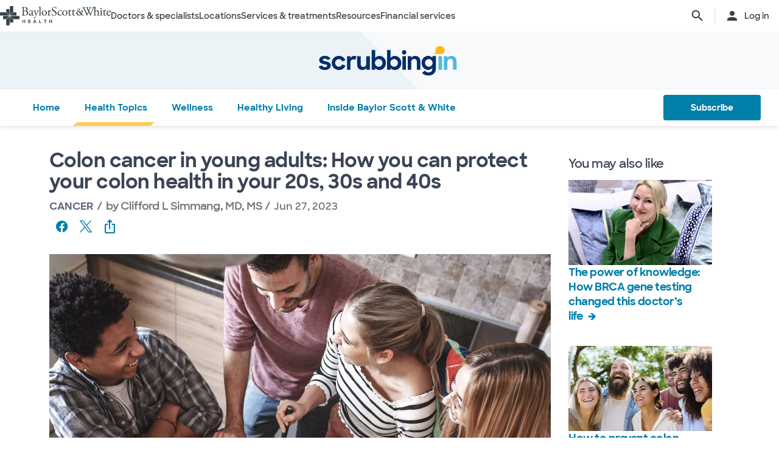

--- FILE ---
content_type: text/html; charset=utf-8
request_url: https://cd-prod.bswhealth.com/blog/colon-cancer-in-young-adults
body_size: 40363
content:


<!DOCTYPE html>
<!--[if lt IE 7]>      <html class="no-js lt-ie9 lt-ie8 lt-ie7"> <![endif]-->
<!--[if IE 7]>         <html class="no-js lt-ie9 lt-ie8"> <![endif]-->
<!--[if IE 8]>         <html class="no-js lt-ie9"> <![endif]-->
<!--[if gt IE 8]><!-->
<html class="no-js" lang="en">
<!--<![endif]-->
<head>
<link href="/-/media/feature/experience-accelerator/bootstrap-4/bootstrap-4/styles/optimized-min.css?t=20220412T182613Z" rel="stylesheet" /><link href="/-/media/base-themes/bsw-core-libraries/styles/optimized-min.css?t=20220622T142639Z" rel="stylesheet" /><link href="/-/media/base-themes/main-theme/styles/optimized-min.css?t=20220412T182616Z" rel="stylesheet" /><link href="/-/media/themes/bsw/bswhealth/com/styles/optimized-min.css?t=20251016T142604Z" rel="stylesheet" />
<!--<link rel="preconnect" href="//www.google-analytics.com" crossorigin="anonymous">
<link rel="dns-prefetch" href="//www.google-analytics.com" crossorigin="anonymous">
<link rel="preconnect" href="//www.googletagmanager.com" crossorigin="anonymous">
<link rel="dns-prefetch" href="//www.googletagmanager.com" crossorigin="anonymous">-->
<link rel="preconnect" href="//bswcdndesign-prod.bswhealth.com" crossorigin="anonymous">
<link rel="dns-prefetch" href="//bswcdndesign-prod.bswhealth.com" crossorigin="anonymous">
<link rel="preconnect" href="//wadcdn.azureedge.net" crossorigin="anonymous">
<link rel="dns-prefetch" href="//wadcdn.azureedge.net" crossorigin="anonymous">
<link rel="preconnect" href="//bswh-p-001.sitecorecontenthub.cloud" crossorigin="anonymous">
<link rel="dns-prefetch" href="//bswh-p-001.sitecorecontenthub.cloud" crossorigin="anonymous">
<link rel="preconnect" href="//munchkin.marketo.net" crossorigin="anonymous">
<link rel="dns-prefetch" href="//munchkin.marketo.net" crossorigin="anonymous">



<link rel="prefetch" href="https://bswcdndesign-prod.bswhealth.com/content/icons/bsw-icons.css">
<link rel="prefetch" href="https://wadcdn.azureedge.net/bswhealth/com/sitecore/sitecore.css" >
<!--<link rel="prefetch" href="https://www.google-analytics.com/gtm/optimize.js?id=GTM-NWMN4NX" >
<link rel="prefetch" href="https://www.google-analytics.com/analytics.js" >
<link rel="preload" as="image" href="https://bswh-p-001-delivery.sitecorecontenthub.cloud/api/public/content/c5edf903a57a4f54a34fe9882c3e967d?v=e5fd14ea" type="image/webp"/>-->


    
    


    <title>Colon cancer in young adults: How you can protect your colon health in your 20s, 30s and 40s</title>


<link rel="canonical" href="https://www.bswhealth.com/blog/colon-cancer-in-young-adults" />
<meta property="og:url" content="https://www.bswhealth.com/blog/colon-cancer-in-young-adults">

<link rel="alternate" hreflang="x-default" href="https://www.bswhealth.com/blog/colon-cancer-in-young-adults" class="bablic-hreflang" />
<link rel="alternate" hreflang="es-us" href="https://salud.bswhealth.com/blog/colon-cancer-in-young-adults" class="bablic-hreflang" />




    <link href="/-/media/project/bsw/sites/bswhealth/favicon.ico" rel="shortcut icon" />



<script>
var logger= "https://andylitics.bswapi.com/api/SaveToActivityLog?code=OHXqgD/Ov5ooxC2syCHfpLkt2scpUkqHEd7VRiEnoVkfYI8SmyBNsA=="
</script>
    
        
        
            <meta name="robots" content="index,follow" />
        
        
    
    <meta name="og:title" content="Colon cancer in young adults: How you can protect your colon health in your 20s, 30s and 40s">
   
    
    
     
        
        <meta name="image" property="og:image" content="https://bswh-p-001.sitecorecontenthub.cloud/api/public/content/1b562fff3bc34aa9a7f6cb4bb725b969?v=9b65061b">
        <meta name="twitter:image" content="https://bswh-p-001.sitecorecontenthub.cloud/api/public/content/1b562fff3bc34aa9a7f6cb4bb725b969?v=9b65061b" />
    
    
    
        
        
        
    


  
    <script src="https://cdn.amplitude.com/script/3581c29ce122aaeb8508aa7a04d10c1d.experiment.js"></script>
  




<meta  name="description" content="Discover why colon cancer cases are rising among younger adults and learn how to advocate for early detection and prevention." /><meta  name="keywords" content="colon cancer, cancer, colon cancer in young adults, early detection, cancer screenings, colonoscopy " />


<meta property="twitter:site"  content="@bswhealth" /><meta property="twitter:description"  content="Discover why colon cancer cases are rising among younger adults and learn how to advocate for early detection and prevention." /><meta property="twitter:title"  content="Colon cancer in young adults: How you can protect your colon health in your 20s, 30s and 40s" /><meta property="twitter:card"  content="summary_large_image" />

    <meta name="viewport" content="width=device-width, initial-scale=1"/>


<meta name="google" content="notranslate">
<meta name="msvalidate.01" content="F50CF3208C90370FFE61D3108475299D" />
<meta name="google-site-verification" content="0VPuO-VbqG9FR0o78LzFRq-91brCpB6A-0jxGwMno3Y" />
<meta name="p:domain_verify" content="f45012bd63edfae315d7a34ab3423dcd"/>


        <!-- Google Tag Manager -->
        <script>
            (function (w, d, s, l, i) {
                w[l] = w[l] || []; w[l].push({
                    'gtm.start': new Date().getTime(), event: 'gtm.js'
                });
                var f = d.getElementsByTagName(s)[0], j = d.createElement(s), dl = l != 'dataLayer' ? '&l=' + l : '';
                j.async = true; j.src = 'https://gtm.bswhealth.com/gtm.js?id=' + i + dl + '&gtm_auth=xnS_BhkZ8jmvG7mkY8jxNQ&gtm_preview=env-2&gtm_cookies_win=x'; f.parentNode.insertBefore(j, f);
            })(window, document, 'script', 'dataLayer', 'GTM-PGCTTH');</script>
        <!-- End Google Tag Manager -->


</head>
<body class="blog-page blog-article default-device bodyclass">
    


<!-- Google Tag Manager (noscript) -->
        <noscript>
            <iframe title="Google Tag Manager" src="https://gtm.bswhealth.com/ns.html?id=GTM-PGCTTH&gtm_auth=xnS_BhkZ8jmvG7mkY8jxNQ&gtm_preview=env-2&gtm_cookies_win=x"
                height="0" width="0" style="display: none; visibility: hidden" aria-hidden="true"></iframe>
        </noscript>
<!-- End Google Tag Manager (noscript) -->
    
<!-- #wrapper -->
<div id="wrapper">
    <!-- #header -->
    <header>
        <div id="header" class="container-fluid">
            <div class="row">
    <div class="component componentcontainer alert global collapsible">
        <div class="component-content">
        </div>
    </div>
    <div class="component header-ref col-12">
      






    

    

    

    

    

    
        
    

    
    



    






<!-- <link rel="stylesheet" href="https://wadcdn.azureedge.net/bswhealth/com/siteassets/SubsiteStyles/bswh-global-header.css" /> -->


<link rel="stylesheet" href="/-/media/project/bsw/sites/bswhealth/styles/bswh-global-header.css?v=40" />




    <link rel="stylesheet" href="https://wadcdn.azureedge.net/bswhealth/com/siteassets/SubsiteStyles/bswh-global-header-blog.css" />




<div class="global-multi-header blog" id="global-multi-header" data-sticky="false">
    <!-- Always needs to render but is hidden by CSS. -->
    <a class="skip-to-content-link" href="#bswh-breadcrumbs" id="skip-to-content-link" data-analytics-element="global_nav_header" onclick="skipToContentHandler(event)">
        Skip to content
    </a>
    <!--
        Mobile Header: Always needed.
    -->
    <div class="header__generic header__mobile" id="header-mobile">
        <div class="header__generic--inner">
            
                <div class="header__side provoker">
                    <button
                        class="main-menu-provoker"
                        id="mobile-menu-provoker"
                        onclick="toggleMainMenuHandler()"
                    >
                        <div class="nav__hamburger">
                            <span></span>
                        </div>
                    </button>
                </div>
            
            <div class="header__side logo">
                <div class="header__logo mobile">
                    
                        <a
                            class="header__logo_link"
                            href="/blog"
                            data-analytics-element="global_nav_header"
                        >
                            
                                <img
                                    src="/-/media/project/bsw/sites/bswhealth/scrubbing-in-icon.svg"
                                    alt="Baylor Scott & White Blog logo"
                                    aria-label="Baylor Scott & White Blog home page"
                                />
                            
                        </a>
                        <div class="line__vertical"></div>
                    
                    
                    <a
                        class="header__logo_link"
                        href="/"
                        data-analytics-element="global_nav_header"
                        aria-label="Baylor Scott & White Health home page"
                    >
                        <img src="/-/media/project/bsw/sites/bswhealth/bswh-icon-gray.svg?iar=0&amp;hash=87EEB25FFFFDF064CB39FF4231C9AA85" alt="" />
                    </a>
                </div>
            </div>
            
                <div class="header__side header__actions_extra search" data-open="false">
                    <a
                        
                            href="javascript:void(0)"
                            onclick="chooseItemHandler(event, 'searchdrawer-system')"
                        
                        class="header__link search"
                        data-analytics-element="global_nav_header"
                        aria-label="search page"
                    >
                        <i class="icon bsw-icon__brand--small bsw-icon-search"></i>
                        <i class="icon bsw-icon__brand--small bsw-icon-x" style="display: none"></i>
                    </a>
                </div>
            
        </div>
    </div>
    <div class="header__container scroll-container" id="headers-all">
        <!--
            System/Utility Header: Always needed and is controlled by
            CSS to adjust how it will display.
        -->
        
        <div class="header__generic header__system system typical" id="header-system" data-type="system" data-utility="false">
            <div class="header__generic--inner">
                
                    <div class="header__side provoker">
                        <button
                            class="main-menu-provoker"
                            id="system-menu-provoker"
                            onclick="toggleMenuHandler('system-nav')"
                            aria-label="toggle system navigation"
                        >
                            <div class="nav__hamburger">
                                <span></span>
                            </div>
                        </button>
                    </div>
                

                
                <div class="header__side logo">
                    <div class="header__logo">
                        <a
                            class="header__logo_link bswhealth"
                            href="/"
                            data-analytics-element="global_nav_header"
                            aria-label="Baylor Scott & White Health home page"
                        >
                            <span class="full-logo"><img src="/-/media/project/bsw/sites/bswhealth/logo-bswh-full.svg?iar=0&amp;hash=424B6CDDE58170BA3043E0E64B9C404E" alt="" /></span>

                            
                                <span class="only-icon"><img src="/-/media/project/bsw/sites/bswhealth/bswh-icon-gray.svg?iar=0&amp;hash=87EEB25FFFFDF064CB39FF4231C9AA85" alt="" /></span>
                                
                                <span class="only-icon-invert">
                                    <img
                                        src="/-/media/project/bsw/sites/bswhealth/bswh-icon-white.svg"
                                        alt="Baylor Scott & White Health logo"
                                    />
                                </span>
                                <span class="full-logo-invert">
                                    <img
                                        src="/-/media/project/bsw/sites/bswhealth/bswh-logo-white.svg"
                                        alt="Baylor Scott & White Health logo"
                                    />
                                </span>
                            

                        </a>
                    </div>
                    
                        <button
                            class="main-menu-provoker menu-toggle "
                            onclick="toggleNavSectionHandler(event, 'system-nav')"
                            id="toggle-microsite"
                            aria-label="toggle system navigation"
                        >
                            <i class="icon bsw-icon__brand--small bsw-icon-chevron-down"></i>
                        </button>
                    
                </div>
                
                    <div class="header__nav__container " id="system-nav" data-open="false">
                        <nav class="scroll-container">
                            <ul>
                            
                                <li class="header__link--container">
                                    
                                    <a
                                        class="header__link"
                                        href="javascript:void(0)"
                                        
                                        
                                            data-analytics-element="global_nav_header_open-menu"
                                            onclick="chooseItemHandler(event, 'doctorsspecialists-system')"
                                        
                                    >
                                        Doctors & specialists
                                        <i class="icon bsw-icon__brand--small bsw-icon-chevron-right"></i>
                                    </a>
                                    <div class="header__link--marker"></div>
                                </li>
                            
                                <li class="header__link--container">
                                    
                                    <a
                                        class="header__link"
                                        href="javascript:void(0)"
                                        
                                        
                                            data-analytics-element="global_nav_header_open-menu"
                                            onclick="chooseItemHandler(event, 'locations-system')"
                                        
                                    >
                                        Locations
                                        <i class="icon bsw-icon__brand--small bsw-icon-chevron-right"></i>
                                    </a>
                                    <div class="header__link--marker"></div>
                                </li>
                            
                                <li class="header__link--container">
                                    
                                    <a
                                        class="header__link"
                                        href="javascript:void(0)"
                                        
                                        
                                            data-analytics-element="global_nav_header_open-menu"
                                            onclick="chooseItemHandler(event, 'servicestreatments-system')"
                                        
                                    >
                                        Services & treatments
                                        <i class="icon bsw-icon__brand--small bsw-icon-chevron-right"></i>
                                    </a>
                                    <div class="header__link--marker"></div>
                                </li>
                            
                                <li class="header__link--container">
                                    
                                    <a
                                        class="header__link"
                                        href="javascript:void(0)"
                                        
                                        
                                            data-analytics-element="global_nav_header_open-menu"
                                            onclick="chooseItemHandler(event, 'resources-system')"
                                        
                                    >
                                        Resources
                                        <i class="icon bsw-icon__brand--small bsw-icon-chevron-right"></i>
                                    </a>
                                    <div class="header__link--marker"></div>
                                </li>
                            
                                <li class="header__link--container">
                                    
                                    <a
                                        class="header__link"
                                        href="javascript:void(0)"
                                        
                                        
                                            data-analytics-element="global_nav_header_open-menu"
                                            onclick="chooseItemHandler(event, 'financialservices-system')"
                                        
                                    >
                                        Financial services
                                        <i class="icon bsw-icon__brand--small bsw-icon-chevron-right"></i>
                                    </a>
                                    <div class="header__link--marker"></div>
                                </li>
                            
                            </ul>
                        </nav>
                    </div>
                
                <div class="header__side header__actions_extra search_account">
                    
                        <a
                            class="header__link"
                            
                                href="javascript:void(0)"
                                onclick="chooseItemHandler(event, 'searchdrawer-system')"
                            
                            data-analytics-element="global_nav_header"
                            aria-label="search page"
                        >
                            <i class="icon bsw-icon__brand--small bsw-icon-search"></i>
                            <i class="icon bsw-icon__brand--small bsw-icon-x" style="display: none"></i>
                        </a>
                    
                    <div class="line__vertical"></div>
                    
                        <a
                            class="header__link"
                            href="https://my.bswhealth.com/login"
                            target="_blank"
                            rel="noopener noreferrer"
                            data-analytics-element="global_nav_header"
                        >
                            <i class="icon bsw-icon__brand--small bsw-icon-account"></i>
                            <span class="desktop-only header__text-log-in">Log in</span>
                        </a>
                    
                </div>
                <div class="header__side header__close_menu_mega">
                    <button
                        data-analytics-element="global_nav_header-close-menu"
                        class="header__close_menu_mega--button"
                        onclick="chooseItemHandler(event)"
                        aria-label="close mega menu"
                    >
                        <i
                            class="icon bsw-icon__brand--small bsw-icon-x"
                        ></i>
                    </button>
                </div>
            </div>
        </div>

        <!--
            Microsite/LoB Header: Only needed when on a microsite.

            If it's a microsite, data-type should be set to
            `microsite`. If it's a subsite, it should be set to
            `subsite`.
        -->
        

        <!-- Always needs to render to show when in mobile -->
        <div class="header__actions__main">
            <ul>
                <li>
                    <p>
                        <a
                            href="https://my.bswhealth.com/login"
                            class="full-link"
                            target="_blank"
                            data-analytics-element="global_nav_header"
                            rel="noopener noreferrer"
                        >
                            <i class="icon bsw-icon__brand--small bsw-icon-account"></i>
                            Log in to MyBSWHealth
                        </a>
                    </p>
                </li>
                <li>
                    <p>Need help?&nbsp;<a data-analytics-element="global_nav_header" href="/contact-us#chat-online">Chat with us</a></p>
                </li>
            </ul>
        </div>
    </div>
    <!--
        MegaMenu/Sub-Header: Used to house all sub-menus for different
        headers.

        Make sure to set the `data-type` attribute on the
        `.header__menu__mega__container` to either `system` or
        `microsite` to ensure the correct menu is displayed when
        the menu is toggled.
    -->
    <div class="header__menu__mega" id="mega-menu">
        
        
            
            <div class="header__menu__mega__container doctorsspecialists" data-type="system" data-utility="false">
                <style>
                    header .header__menu__mega .header__menu__mega__container.doctorsspecialists {
                        --content-column-count: 3
                    }
                </style>
                <!--
                    Radio needs to match what was passed in the handler in the header
                    to show the right set of links.
                -->
                <input
                    type="radio"
                    id="doctorsspecialists-system"
                    name="menu-group"
                    tabindex="0"
                />
                <div class="header__menu__mega__container--inner">
                    <div class="header__menu__mega__container_header">
                        <div class="header__menu__mega__container_header--inner">
                            <button
                                data-analytics-element="global_nav_header-close-menu"
                                onclick="chooseItemHandler(event, 'doctorsspecialists-system')"
                            >
                                <i class="icon bsw-icon__brand--small bsw-icon-chevron-left"></i>
                            </button>
                            <p>Doctors & specialists</p>
                        </div>
                    </div>
                    <div class="scroll-container">
                        <div class="inner">
                            
                            
                                
                                
                                        <div class="component">
       

    
    <div class="header__menu__mega__container_list">
        
            <div class="header__menu__mega__container_list--header">
                <p id="primarycaredoctors--header">
                    
                        Primary care doctors
                    
                </p>
            </div>
        
        <ul class="header__menu__mega__container_list--sub">
            
                
                    
                    <li>
                        <p>
                            <a
                                href="/doctors/primary-care-provider?distance=25&sortBy=NextAvailableAppointment&keyword=Family+Medicine&vector=specialty"
                                
                                data-analytics-element="global_nav_header"
                                onclick="linkActivationHandler(event)"
                                title="Family medicine"
                            >
                                <strong>Family medicine</strong>
                            </a>
                        </p>
                        
                            <p>Care for all ages within your family.</p>
                        
                    </li>
                
            
                
                    
                    <li>
                        <p>
                            <a
                                href="/doctors/obstetrics-and-gynecology?keyword=Obstetrics+and+Gynecology&vect=specialty&dist=25&sD=NextAvailableAppointment"
                                
                                data-analytics-element="global_nav_header"
                                onclick="linkActivationHandler(event)"
                                title="OBGYN"
                            >
                                <strong>OBGYN</strong>
                            </a>
                        </p>
                        
                            <p>Specialized care for women’s health, including pregnancy. </p>
                        
                    </li>
                
            
                
                    
                    <li>
                        <p>
                            <a
                                href="/doctors/pediatrics?keyword=Pediatrics&vect=specialtyGroupName&dist=25&sD=NextAvailableAppointment"
                                
                                data-analytics-element="global_nav_header"
                                onclick="linkActivationHandler(event)"
                                title="Pediatrics"
                            >
                                <strong>Pediatrics</strong>
                            </a>
                        </p>
                        
                            <p>Care for children, from infants to teens. </p>
                        
                    </li>
                
            
                
                    
                    <li>
                        <p>
                            <a
                                href="https://www.bswhealth.com/doctors/primary-care-provider"
                                
                                data-analytics-element="global_nav_header"
                                onclick="linkActivationHandler(event)"
                                title="All primary care doctors"
                            >
                                <strong>All primary care doctors</strong>
                            </a>
                        </p>
                        
                            <p>Providers of regular wellness care and treatment for common conditions or injuries.</p>
                        
                    </li>
                
            
        </ul>
    </div>
   
    </div>

                                
                                
                                
                            
                                
                                
                                        <div class="component">
       

    
    <div class="header__menu__mega__container_list">
        
            <div class="header__menu__mega__container_list--header">
                <p id="specialists--header">
                    
                        Specialists
                    
                </p>
            </div>
        
        <ul class="header__menu__mega__container_list--sub">
            
                
                    
                    <li>
                        <p>
                            <a
                                href="/doctors/cardiology?distance=10&sortBy=NextAvailableAppointment&keyword=Cardiology&vector=specialtyGroupName"
                                
                                data-analytics-element="global_nav_header"
                                onclick="linkActivationHandler(event)"
                                title="Cardiology"
                            >
                                <strong>Cardiology</strong>
                            </a>
                        </p>
                        
                            <p>Comprehensive and advanced heart and vascular care.</p>
                        
                    </li>
                
            
                
                    
                    <li>
                        <p>
                            <a
                                href="/doctors/gastroenterology"
                                
                                data-analytics-element="global_nav_header"
                                onclick="linkActivationHandler(event)"
                                title="Gastroenterology"
                            >
                                <strong>Gastroenterology</strong>
                            </a>
                        </p>
                        
                            <p>Care for digestive conditions.</p>
                        
                    </li>
                
            
                
                    
                    <li>
                        <p>
                            <a
                                href="/doctors/orthopedics?distance=10&keyword=Orthopedic+Surgery&vector=specialtyGroupName&sortBy=NextAvailableAppointment"
                                
                                data-analytics-element="global_nav_header"
                                onclick="linkActivationHandler(event)"
                                title="Orthopedics"
                            >
                                <strong>Orthopedics</strong>
                            </a>
                        </p>
                        
                            <p>Care for bone and joint health.</p>
                        
                    </li>
                
            
                
                    
                    <li>
                        <p>
                            <a
                                href="/doctors/neurology?distance=25&sortBy=NextAvailableAppointment&keyword=Neurology&vector=specialtyGroupName"
                                
                                data-analytics-element="global_nav_header"
                                onclick="linkActivationHandler(event)"
                                title="Neurology"
                            >
                                <strong>Neurology</strong>
                            </a>
                        </p>
                        
                            <p>Care for brain and spine disorders.</p>
                        
                    </li>
                
            
        </ul>
    </div>
   
    </div>

                                
                                
                                
                            
                                
                                        <div class="component promo1">
        <div class="component-content">

    
    <div class="header__menu__mega__container_list--image">
        <div class="header__menu__mega__container_list--image--inner">
            <a class="image-link" href="/doctors">
                <image stylelabs-content-id="820999" thumbnailsrc="https://bswh-p-001.sitecorecontenthub.cloud/api/gateway/820999/thumbnail" src="https://bswh-p-001.sitecorecontenthub.cloud/api/public/content/552c2a19e52743b39d9b1524df9826fb?v=2f413cdc" mediaid="" stylelabs-content-type="Image" alt="" height="600" width="800" vspace="" hspace="" format="" />
            </a>
            <p>
                <a
                    class="arrow-link"
                    href="/doctors"
                    
                    data-analytics-element="global_nav_header"
                    onclick="linkActivationHandler(event)"
                    title="View all doctors"
                >
                    <strong>
                        View all doctors
                    </strong>
                </a>
            </p>
        </div>
    </div>
        </div>
    </div>

                                
                                
                                
                                
                            
                        </div>
                    </div>
                </div>
            </div>
        
            
            <div class="header__menu__mega__container locations" data-type="system" data-utility="false">
                <style>
                    header .header__menu__mega .header__menu__mega__container.locations {
                        --content-column-count: 3
                    }
                </style>
                <!--
                    Radio needs to match what was passed in the handler in the header
                    to show the right set of links.
                -->
                <input
                    type="radio"
                    id="locations-system"
                    name="menu-group"
                    tabindex="0"
                />
                <div class="header__menu__mega__container--inner">
                    <div class="header__menu__mega__container_header">
                        <div class="header__menu__mega__container_header--inner">
                            <button
                                data-analytics-element="global_nav_header-close-menu"
                                onclick="chooseItemHandler(event, 'locations-system')"
                            >
                                <i class="icon bsw-icon__brand--small bsw-icon-chevron-left"></i>
                            </button>
                            <p>Locations</p>
                        </div>
                    </div>
                    <div class="scroll-container">
                        <div class="inner">
                            
                            
                                
                                
                                        <div class="component">
       

    
    <div class="header__menu__mega__container_list">
        
        <ul class="header__menu__mega__container_list--sub">
            
                
                    
                    <li>
                        <p>
                            <a
                                href="/locations/clinic"
                                
                                data-analytics-element="global_nav_header"
                                onclick="linkActivationHandler(event)"
                                title="Clinics"
                            >
                                <strong>Clinics</strong>
                            </a>
                        </p>
                        
                            <p>Locations that provide specialized care and consultations such as doctor’s offices.</p>
                        
                    </li>
                
            
                
                    
                    <li>
                        <p>
                            <a
                                href="/locations/clinical-group"
                                
                                data-analytics-element="global_nav_header"
                                onclick="linkActivationHandler(event)"
                                title="Clinical Groups"
                            >
                                <strong>Clinical Groups</strong>
                            </a>
                        </p>
                        
                            <p>Multi-location groups that provide specialized care.</p>
                        
                    </li>
                
            
                
                    
                    <li>
                        <p>
                            <a
                                href="/locations/emergency-room"
                                
                                data-analytics-element="global_nav_header"
                                onclick="linkActivationHandler(event)"
                                title="Emergency rooms"
                            >
                                <strong>Emergency rooms</strong>
                            </a>
                        </p>
                        
                            <p>Locations that provide immediate care for trauma and other moderate to major medical needs. </p>
                        
                    </li>
                
            
                
                    
                    <li>
                        <p>
                            <a
                                href="/locations/fitness-and-wellness"
                                
                                data-analytics-element="global_nav_header"
                                onclick="linkActivationHandler(event)"
                                title="Fitness and wellness"
                            >
                                <strong>Fitness and wellness</strong>
                            </a>
                        </p>
                        
                            <p>Locations that provide fitness and wellness health options.</p>
                        
                    </li>
                
            
                
                    
                    <li>
                        <p>
                            <a
                                href="/locations/hospital"
                                
                                data-analytics-element="global_nav_header"
                                onclick="linkActivationHandler(event)"
                                title="Hospitals"
                            >
                                <strong>Hospitals</strong>
                            </a>
                        </p>
                        
                            <p>Locations that have multiple departments for in-patient, full-service, specialty and 24/7 emergency care.</p>
                        
                    </li>
                
            
        </ul>
    </div>
   
    </div>

                                
                                
                                
                            
                                
                                
                                        <div class="component">
       

    
    <div class="header__menu__mega__container_list">
        
        <ul class="header__menu__mega__container_list--sub">
            
                
                    
                    <li>
                        <p>
                            <a
                                href="/locations/imaging-center"
                                
                                data-analytics-element="global_nav_header"
                                onclick="linkActivationHandler(event)"
                                title="Imaging centers"
                            >
                                <strong>Imaging centers</strong>
                            </a>
                        </p>
                        
                            <p>Locations that provide X-rays, MRIs or CT imaging.</p>
                        
                    </li>
                
            
                
                    
                    <li>
                        <p>
                            <a
                                href="/locations/pharmacy"
                                
                                data-analytics-element="global_nav_header"
                                onclick="linkActivationHandler(event)"
                                title="Pharmacies"
                            >
                                <strong>Pharmacies</strong>
                            </a>
                        </p>
                        
                            <p>Locations that fulfill prescriptions and other drug and medical device needs. </p>
                        
                    </li>
                
            
                
                    
                    <li>
                        <p>
                            <a
                                href="/locations/rehabilitation"
                                
                                data-analytics-element="global_nav_header"
                                onclick="linkActivationHandler(event)"
                                title="Rehabilitation"
                            >
                                <strong>Rehabilitation</strong>
                            </a>
                        </p>
                        
                            <p>Locations that provide recovery from medical procedures or illnesses. </p>
                        
                    </li>
                
            
                
                    
                    <li>
                        <p>
                            <a
                                href="/locations/surgery-center"
                                
                                data-analytics-element="global_nav_header"
                                onclick="linkActivationHandler(event)"
                                title="Surgery centers"
                            >
                                <strong>Surgery centers</strong>
                            </a>
                        </p>
                        
                            <p>Location that provide specialized surgical care. </p>
                        
                    </li>
                
            
                
                    
                    <li>
                        <p>
                            <a
                                href="/locations/urgent-care"
                                
                                data-analytics-element="global_nav_header"
                                onclick="linkActivationHandler(event)"
                                title="Urgent care"
                            >
                                <strong>Urgent care</strong>
                            </a>
                        </p>
                        
                            <p>Locations that provide care for non-life-threatening conditions requiring immediate treatment. </p>
                        
                    </li>
                
            
        </ul>
    </div>
   
    </div>

                                
                                
                                
                            
                                
                                        <div class="component promo1">
        <div class="component-content">

    
    <div class="header__menu__mega__container_list--image">
        <div class="header__menu__mega__container_list--image--inner">
            <a class="image-link" href="/locations">
                <image stylelabs-content-id="821000" thumbnailsrc="https://bswh-p-001.sitecorecontenthub.cloud/api/gateway/821000/thumbnail" src="https://bswh-p-001.sitecorecontenthub.cloud/api/public/content/b28d715181544801baa2e7d04f5b86c6?v=b5538ebd" mediaid="" stylelabs-content-type="Image" alt="" height="600" width="800" vspace="" hspace="" format="" />
            </a>
            <p>
                <a
                    class="arrow-link"
                    href="/locations"
                    
                    data-analytics-element="global_nav_header"
                    onclick="linkActivationHandler(event)"
                    title="View all locations"
                >
                    <strong>
                        View all locations
                    </strong>
                </a>
            </p>
        </div>
    </div>
        </div>
    </div>

                                
                                
                                
                                
                            
                        </div>
                    </div>
                </div>
            </div>
        
            
            <div class="header__menu__mega__container servicestreatments" data-type="system" data-utility="false">
                <style>
                    header .header__menu__mega .header__menu__mega__container.servicestreatments {
                        --content-column-count: 2
                    }
                </style>
                <!--
                    Radio needs to match what was passed in the handler in the header
                    to show the right set of links.
                -->
                <input
                    type="radio"
                    id="servicestreatments-system"
                    name="menu-group"
                    tabindex="0"
                />
                <div class="header__menu__mega__container--inner">
                    <div class="header__menu__mega__container_header">
                        <div class="header__menu__mega__container_header--inner">
                            <button
                                data-analytics-element="global_nav_header-close-menu"
                                onclick="chooseItemHandler(event, 'servicestreatments-system')"
                            >
                                <i class="icon bsw-icon__brand--small bsw-icon-chevron-left"></i>
                            </button>
                            <p>Services & treatments</p>
                        </div>
                    </div>
                    <div class="scroll-container">
                        <div class="inner">
                            
                            
                                
                                
                                        <div class="component">
       

    
    <div class="header__menu__mega__container_list">
        
            <div class="header__menu__mega__container_list--header">
                <p id="services--header">
                    
                        Services
                    
                </p>
            </div>
        
        <ul class="header__menu__mega__container_list--sub">
            
                
                    
                    <li>
                        <p>
                            <a
                                href="/specialties/same-day-care"
                                
                                data-analytics-element="global_nav_header"
                                onclick="linkActivationHandler(event)"
                                title="Get same day care"
                            >
                                <strong>Get same day care</strong>
                            </a>
                        </p>
                        
                            <p>Choose the right care for your minor needs.</p>
                        
                    </li>
                
            
                
                    
                    <li>
                        <p>
                            <a
                                href="/specialties/cancer-care"
                                
                                data-analytics-element="global_nav_header"
                                onclick="linkActivationHandler(event)"
                                title="Cancer care"
                            >
                                <strong>Cancer care</strong>
                            </a>
                        </p>
                        
                            <p>Explore care options to fight cancer on your terms.</p>
                        
                    </li>
                
            
                
                    
                    <li>
                        <p>
                            <a
                                href="/specialties/heart-and-vascular-care"
                                
                                data-analytics-element="global_nav_header"
                                onclick="linkActivationHandler(event)"
                                title="Heart and vascular care"
                            >
                                <strong>Heart and vascular care</strong>
                            </a>
                        </p>
                        
                            <p>Learn about care options for heart and vascular conditions.</p>
                        
                    </li>
                
            
                
                    
                    <li>
                        <p>
                            <a
                                href="/specialties/orthopedics"
                                
                                data-analytics-element="global_nav_header"
                                onclick="linkActivationHandler(event)"
                                title="Orthopedic care"
                            >
                                <strong>Orthopedic care</strong>
                            </a>
                        </p>
                        
                            <p>Get care options for joint and bone conditions.</p>
                        
                    </li>
                
            
                
                    
                    <li>
                        <p>
                            <a
                                href="/specialties/neuroscience"
                                
                                data-analytics-element="global_nav_header"
                                onclick="linkActivationHandler(event)"
                                title="Neuroscience"
                            >
                                <strong>Neuroscience</strong>
                            </a>
                        </p>
                        
                            <p>Find advanced care for your brain and spine.</p>
                        
                    </li>
                
            
                
                    
                    <li>
                        <p>
                            <a
                                href="/patient-tools/symptom-checker"
                                
                                data-analytics-element="global_nav_header"
                                onclick="linkActivationHandler(event)"
                                title="Symptom checker"
                            >
                                <strong>Symptom checker</strong>
                            </a>
                        </p>
                        
                            <p>Chat about your symptoms to find the right care.</p>
                        
                    </li>
                
            
                
                    
                    <li>
                        <p>
                            <a
                                href="/specialties"
                                
                                data-analytics-element="global_nav_header"
                                onclick="linkActivationHandler(event)"
                                title="All services"
                            >
                                <strong>All services</strong>
                            </a>
                        </p>
                        
                            <p>Browse all services that Baylor Scott &amp; White provides.</p>
                        
                    </li>
                
            
        </ul>
    </div>
   
    </div>

                                
                                
                                
                            
                                
                                
                                        <div class="component">
       

    
    <div class="header__menu__mega__container_list">
        
            <div class="header__menu__mega__container_list--header">
                <p id="treatmentsandscreenings--header">
                    
                        Treatments and screenings
                    
                </p>
            </div>
        
        <ul class="header__menu__mega__container_list--sub">
            
                
                    
                    <li>
                        <p>
                            <a
                                href="/treatments-and-procedures/cancer-screenings"
                                
                                data-analytics-element="global_nav_header"
                                onclick="linkActivationHandler(event)"
                                title="Cancer screenings"
                            >
                                <strong>Cancer screenings</strong>
                            </a>
                        </p>
                        
                            <p>Discover early detection options for cancer.</p>
                        
                    </li>
                
            
                
                    
                    <li>
                        <p>
                            <a
                                href="/treatments-and-procedures/colonoscopy"
                                
                                data-analytics-element="global_nav_header"
                                onclick="linkActivationHandler(event)"
                                title="Colonoscopy"
                            >
                                <strong>Colonoscopy</strong>
                            </a>
                        </p>
                        
                            <p>Learn about the procedure and your screening options. </p>
                        
                    </li>
                
            
                
                    
                    <li>
                        <p>
                            <a
                                href="/specialties/imaging-and-radiology/mammogram-and-breast-imaging"
                                
                                data-analytics-element="global_nav_header"
                                onclick="linkActivationHandler(event)"
                                title="Mammogram"
                            >
                                <strong>Mammogram</strong>
                            </a>
                        </p>
                        
                            <p>Explore imaging options and  your screening options.</p>
                        
                    </li>
                
            
                
                    
                    <li>
                        <p>
                            <a
                                href="/specialties/imaging-and-radiology"
                                
                                data-analytics-element="global_nav_header"
                                onclick="linkActivationHandler(event)"
                                title="Imaging and radiology"
                            >
                                <strong>Imaging and radiology</strong>
                            </a>
                        </p>
                        
                            <p>Discover the imaging and radiology services that Baylor Scott &amp; White provides.</p>
                        
                    </li>
                
            
                
                    
                    <li>
                        <p>
                            <a
                                href="/specialties/surgery"
                                
                                data-analytics-element="global_nav_header"
                                onclick="linkActivationHandler(event)"
                                title="Surgery"
                            >
                                <strong>Surgery</strong>
                            </a>
                        </p>
                        
                            <p>Learn about different types of surgical options that Baylor Scott &amp; White provides.</p>
                        
                    </li>
                
            
                
                    
                    <li>
                        <p>
                            <a
                                href="/treatments-and-procedures"
                                
                                data-analytics-element="global_nav_header"
                                onclick="linkActivationHandler(event)"
                                title="All treatments and screenings"
                            >
                                <strong>All treatments and screenings</strong>
                            </a>
                        </p>
                        
                            <p>Browse all treatments and screenings that Baylor Scott &amp; White provides.</p>
                        
                    </li>
                
            
        </ul>
    </div>
   
    </div>

                                
                                
                                
                            
                        </div>
                    </div>
                </div>
            </div>
        
            
            <div class="header__menu__mega__container resources" data-type="system" data-utility="false">
                <style>
                    header .header__menu__mega .header__menu__mega__container.resources {
                        --content-column-count: 3
                    }
                </style>
                <!--
                    Radio needs to match what was passed in the handler in the header
                    to show the right set of links.
                -->
                <input
                    type="radio"
                    id="resources-system"
                    name="menu-group"
                    tabindex="0"
                />
                <div class="header__menu__mega__container--inner">
                    <div class="header__menu__mega__container_header">
                        <div class="header__menu__mega__container_header--inner">
                            <button
                                data-analytics-element="global_nav_header-close-menu"
                                onclick="chooseItemHandler(event, 'resources-system')"
                            >
                                <i class="icon bsw-icon__brand--small bsw-icon-chevron-left"></i>
                            </button>
                            <p>Resources</p>
                        </div>
                    </div>
                    <div class="scroll-container">
                        <div class="inner">
                            
                            
                                
                                
                                        <div class="component">
       

    
    <div class="header__menu__mega__container_list">
        
            <div class="header__menu__mega__container_list--header">
                <p id="education--header">
                    
                        Education
                    
                </p>
            </div>
        
        <ul class="header__menu__mega__container_list--sub">
            
                
                    
                    <li>
                        <p>
                            <a
                                href="/conditions"
                                
                                data-analytics-element="global_nav_header"
                                onclick="linkActivationHandler(event)"
                                title="Conditions"
                            >
                                <strong>Conditions</strong>
                            </a>
                        </p>
                        
                            <p>Browse the conditions that Baylor Scott &amp; White provides care for.</p>
                        
                    </li>
                
            
                
                    
                    <li>
                        <p>
                            <a
                                href="/blog"
                                
                                data-analytics-element="global_nav_header"
                                onclick="linkActivationHandler(event)"
                                title="Scrubbing In blog"
                            >
                                <strong>Scrubbing In blog</strong>
                            </a>
                        </p>
                        
                            <p>Explore articles about popular health and wellness topics.</p>
                        
                    </li>
                
            
                
                    
                    <li>
                        <p>
                            <a
                                href="/classes-and-events"
                                
                                data-analytics-element="global_nav_header"
                                onclick="linkActivationHandler(event)"
                                title="Classes and events"
                            >
                                <strong>Classes and events</strong>
                            </a>
                        </p>
                        
                            <p>Find classes and events near you.</p>
                        
                    </li>
                
            
                
                    
                    <li>
                        <p>
                            <a
                                href="/patient-tools/webinars"
                                
                                data-analytics-element="global_nav_header"
                                onclick="linkActivationHandler(event)"
                                title="Webinars"
                            >
                                <strong>Webinars</strong>
                            </a>
                        </p>
                        
                            <p>View upcoming webinar topics and register to join.</p>
                        
                    </li>
                
            
        </ul>
    </div>
   
    </div>

                                
                                
                                
                            
                                
                                
                                        <div class="component">
       

    
    <div class="header__menu__mega__container_list">
        
            <div class="header__menu__mega__container_list--header">
                <p id="patientinformation--header">
                    
                        Patient information
                    
                </p>
            </div>
        
        <ul class="header__menu__mega__container_list--sub">
            
                
                    
                    <li>
                        <p>
                            <a
                                href="/patient-tools/advance-directives"
                                
                                data-analytics-element="global_nav_header"
                                onclick="linkActivationHandler(event)"
                                title="Advance directives"
                            >
                                <strong>Advance directives</strong>
                            </a>
                        </p>
                        
                            <p>Prepare for your future by documenting your wishes.</p>
                        
                    </li>
                
            
                
                    
                    <li>
                        <p>
                            <a
                                href="/patient-tools/registration-and-billing/pre-registration"
                                
                                data-analytics-element="global_nav_header"
                                onclick="linkActivationHandler(event)"
                                title="Pre-registration"
                            >
                                <strong>Pre-registration</strong>
                            </a>
                        </p>
                        
                            <p>Complete any required forms and submit documents for your upcoming procedure.</p>
                        
                    </li>
                
            
                
                    
                    <li>
                        <p>
                            <a
                                href="/patient-tools/request-copies-of-your-medical-records"
                                
                                data-analytics-element="global_nav_header"
                                onclick="linkActivationHandler(event)"
                                title="Medical records"
                            >
                                <strong>Medical records</strong>
                            </a>
                        </p>
                        
                            <p>Request your medical records.</p>
                        
                    </li>
                
            
        </ul>
    </div>
   
    </div>

                                
                                
                                
                            
                                
                                
                                        <div class="component">
       

    
    <div class="header__menu__mega__container_list">
        
            <div class="header__menu__mega__container_list--header">
                <p id="medicalprofessionals--header">
                    
                        Medical professionals
                    
                </p>
            </div>
        
        <ul class="header__menu__mega__container_list--sub">
            
                
                    
                    <li>
                        <p>
                            <a
                                href="/medical-professionals"
                                
                                data-analytics-element="global_nav_header"
                                onclick="linkActivationHandler(event)"
                                title="Medical professionals home"
                            >
                                <strong>Medical professionals home</strong>
                            </a>
                        </p>
                        
                            <p>Tools and information for medical professionals.</p>
                        
                    </li>
                
            
                
                    
                    <li>
                        <p>
                            <a
                                href="/medical-professionals/education/graduate-medical-education"
                                
                                data-analytics-element="global_nav_header"
                                onclick="linkActivationHandler(event)"
                                title="Graduate medical education (GME)"
                            >
                                <strong>Graduate medical education (GME)</strong>
                            </a>
                        </p>
                        
                            <p>Learn more about residency and fellowship programs.</p>
                        
                    </li>
                
            
                
                    
                    <li>
                        <p>
                            <a
                                href="/medical-professionals/research"
                                
                                data-analytics-element="global_nav_header"
                                onclick="linkActivationHandler(event)"
                                title="Research"
                            >
                                <strong>Research</strong>
                            </a>
                        </p>
                        
                            <p>Resources and support for researchers.</p>
                        
                    </li>
                
            
                
                    
                    <li>
                        <p>
                            <a
                                href="/medical-professionals/referrals"
                                
                                data-analytics-element="global_nav_header"
                                onclick="linkActivationHandler(event)"
                                title="Referrals"
                            >
                                <strong>Referrals</strong>
                            </a>
                        </p>
                        
                            <p>Refer your patient to Baylor Scott &amp; White Health.</p>
                        
                    </li>
                
            
                
                    
                    <li>
                        <p>
                            <a
                                href="https://jobs.bswhealth.com/us/en"
                                
                                data-analytics-element="global_nav_header"
                                onclick="linkActivationHandler(event)"
                                title="Careers"
                            >
                                <strong>Careers</strong>
                            </a>
                        </p>
                        
                            <p>See our career opportunities and open positions.</p>
                        
                    </li>
                
            
        </ul>
    </div>
   
    </div>

                                
                                
                                
                            
                        </div>
                    </div>
                </div>
            </div>
        
            
            <div class="header__menu__mega__container financialservices" data-type="system" data-utility="false">
                <style>
                    header .header__menu__mega .header__menu__mega__container.financialservices {
                        --content-column-count: 2
                    }
                </style>
                <!--
                    Radio needs to match what was passed in the handler in the header
                    to show the right set of links.
                -->
                <input
                    type="radio"
                    id="financialservices-system"
                    name="menu-group"
                    tabindex="0"
                />
                <div class="header__menu__mega__container--inner">
                    <div class="header__menu__mega__container_header">
                        <div class="header__menu__mega__container_header--inner">
                            <button
                                data-analytics-element="global_nav_header-close-menu"
                                onclick="chooseItemHandler(event, 'financialservices-system')"
                            >
                                <i class="icon bsw-icon__brand--small bsw-icon-chevron-left"></i>
                            </button>
                            <p>Financial services</p>
                        </div>
                    </div>
                    <div class="scroll-container">
                        <div class="inner">
                            
                            
                                
                                
                                        <div class="component">
       

    
    <div class="header__menu__mega__container_list">
        
            <div class="header__menu__mega__container_list--header">
                <p id="billing--header">
                    
                        Billing
                    
                </p>
            </div>
        
        <ul class="header__menu__mega__container_list--sub">
            
                
                    
                    <li>
                        <p>
                            <a
                                href="/patient-tools/registration-and-billing/pay-your-bill"
                                
                                data-analytics-element="global_nav_header"
                                onclick="linkActivationHandler(event)"
                                title="Pay bill"
                            >
                                <strong>Pay bill</strong>
                            </a>
                        </p>
                        
                            <p>Pay your bill securely online, make payment arrangements or review your bills.</p>
                        
                    </li>
                
            
                
                    
                    <li>
                        <p>
                            <a
                                href="/patient-tools/registration-and-billing/financial-assistance"
                                
                                data-analytics-element="global_nav_header"
                                onclick="linkActivationHandler(event)"
                                title="Financial assistance"
                            >
                                <strong>Financial assistance</strong>
                            </a>
                        </p>
                        
                            <p>Learn about options to help you with medical bill payments.</p>
                        
                    </li>
                
            
                
                    
                    <li>
                        <p>
                            <a
                                href="/patient-tools/registration-and-billing/estimate-your-cost-of-care"
                                
                                data-analytics-element="global_nav_header"
                                onclick="linkActivationHandler(event)"
                                title="Estimate cost of care"
                            >
                                <strong>Estimate cost of care</strong>
                            </a>
                        </p>
                        
                            <p>View your estimated care costs.</p>
                        
                    </li>
                
            
                
                    
                    <li>
                        <p>
                            <a
                                href="/patient-tools/registration-and-billing/surprise-billing-protection"
                                
                                data-analytics-element="global_nav_header"
                                onclick="linkActivationHandler(event)"
                                title="Surprise billing protection"
                            >
                                <strong>Surprise billing protection</strong>
                            </a>
                        </p>
                        
                            <p>Learn about the options for handling surprise medical bills.</p>
                        
                    </li>
                
            
        </ul>
    </div>
   
    </div>

                                
                                
                                
                            
                                
                                
                                        <div class="component">
       

    
    <div class="header__menu__mega__container_list">
        
            <div class="header__menu__mega__container_list--header">
                <p id="insurance--header">
                    
                        Insurance
                    
                </p>
            </div>
        
        <ul class="header__menu__mega__container_list--sub">
            
                
                    
                    <li>
                        <p>
                            <a
                                href="/patient-tools/registration-and-billing/insurance-plans-accepted"
                                
                                data-analytics-element="global_nav_header"
                                onclick="linkActivationHandler(event)"
                                title="Accepted insurance"
                            >
                                <strong>Accepted insurance</strong>
                            </a>
                        </p>
                        
                            <p>Find out which insurance plans are accepted.</p>
                        
                    </li>
                
            
                
                    
                    <li>
                        <p>
                            <a
                                href="https://www.bswhealthplan.com"
                                 rel="noopener noreferrer" target="_blank"
                                data-analytics-element="global_nav_header"
                                onclick="linkActivationHandler(event)"
                                title="Baylor Scott & White Health Plan"
                            >
                                <strong>Baylor Scott & White Health Plan</strong>
                            </a>
                        </p>
                        
                            <p>Learn about health plans available through Baylor Scott &amp; White.</p>
                        
                    </li>
                
            
        </ul>
    </div>
   
    </div>

                                
                                
                                
                            
                        </div>
                    </div>
                </div>
            </div>
        

        
            <div class="header__menu__mega__container searchdrawer" data-type="extra" data-utility="false">
                <!--
                    Radio needs to match what was passed in the handler in the header
                    to show the right set of links.
                -->
                <input
                    type="radio"
                    id="searchdrawer-system"
                    name="menu-group"
                    tabindex="0"
                />
                <div class="header__menu__mega__container--inner">
                    <div class="scroll-container">
                        <div class="row">
<div class="component global-search-drawer">
    <div class="component-content">
<div id="searchDrawer" class="drawer">
    <div class="controls-bg">
        <div class="controls-wrapper">
            <div class="coveo-components">
                <div class="row"><link rel="stylesheet" href="/Coveo/Hive/css/CoveoFullSearch.css" />
<link rel="stylesheet" href="/Coveo/Hive/css/CoveoForSitecore.css" />
<script class="coveo-script" type="text/javascript" src='/Coveo/Hive/js/CoveoJsSearch.Lazy.min.js'></script>
<script class="coveo-for-sitecore-script" type="text/javascript" src='/Coveo/Hive/js/CoveoForSitecore.Lazy.min.js'></script>
<script type="text/javascript" src="/Coveo/Hive/js/cultures/en.js"></script>

<div>


    
    
    <!-- Resources -->
    <div id="coveo3a949f41"
         class="CoveoForSitecoreContext"
                    data-sc-should-have-analytics-component='true'
            data-sc-analytics-enabled='true'
            data-sc-current-language='en'
            data-prebind-sc-language-field-name='fieldTranslator'
            data-sc-language-field-name='_language'
            data-sc-labels='{&quot;Ascending&quot; : &quot;Ascending&quot; , &quot;Descending&quot; : &quot;Descending&quot; , &quot;Search is currently unavailable&quot; : &quot;Oops! Something went wrong on the server.&quot; , &quot;If the problem persists contact the administrator.&quot; : &quot;If the problem persists contact the administrator.&quot; , &quot;Created By&quot; : &quot;Created by&quot; , &quot;Creation Time&quot; : &quot;Creation time.&quot; , &quot;Template&quot; : &quot;Template&quot; , &quot;Updated By&quot; : &quot;Updated by&quot; , &quot;Created&quot; : &quot;Created&quot; , &quot;Language&quot; : &quot;Language&quot; , &quot;Last Time Modified&quot; : &quot;Last time modified.&quot; , &quot;Uniform resource identifier&quot; : &quot;URI&quot;}'
            data-sc-maximum-age='900000'
            data-sc-page-name='colon-cancer-in-young-adults'
            data-sc-page-name-full-path='/sitecore/content/BSW/Sites/BSWHealth/Home/Blog/Categories/health-topics/cancer/colon-cancer-in-young-adults'
            data-sc-index-source-name='Coveo_web_index - bsw_prod_env'
            data-sc-is-in-experience-editor='false'
            data-sc-is-user-anonymous='true'
            data-sc-item-uri='sitecore://web/{2DFF72A5-DAFC-4B35-894C-B5AFB1918FC4}?lang=en&amp;ver=1'
            data-sc-item-id='2dff72a5-dafc-4b35-894c-b5afb1918fc4'
            data-prebind-sc-latest-version-field-name='fieldTranslator'
            data-sc-latest-version-field-name='_latestversion'
            data-sc-rest-endpoint-uri='/coveo/rest'
            data-sc-analytics-endpoint-uri='/coveo/rest/ua'
            data-sc-site-name='BSWHealth'
            data-sc-field-prefix='f'
            data-sc-field-suffix='2211'
            data-sc-prefer-source-specific-fields='false'
            data-sc-external-fields='[{&quot;fieldName&quot;:&quot;permanentid&quot;,&quot;shouldEscape&quot;:false}]'
            data-sc-source-specific-fields='[{&quot;fieldName&quot;:&quot;attachmentparentid&quot;},{&quot;fieldName&quot;:&quot;author&quot;},{&quot;fieldName&quot;:&quot;clickableuri&quot;},{&quot;fieldName&quot;:&quot;collection&quot;},{&quot;fieldName&quot;:&quot;concepts&quot;},{&quot;fieldName&quot;:&quot;date&quot;},{&quot;fieldName&quot;:&quot;filetype&quot;},{&quot;fieldName&quot;:&quot;indexeddate&quot;},{&quot;fieldName&quot;:&quot;isattachment&quot;},{&quot;fieldName&quot;:&quot;language&quot;},{&quot;fieldName&quot;:&quot;printableuri&quot;},{&quot;fieldName&quot;:&quot;rowid&quot;},{&quot;fieldName&quot;:&quot;size&quot;},{&quot;fieldName&quot;:&quot;source&quot;},{&quot;fieldName&quot;:&quot;title&quot;},{&quot;fieldName&quot;:&quot;topparent&quot;},{&quot;fieldName&quot;:&quot;topparentid&quot;},{&quot;fieldName&quot;:&quot;transactionid&quot;},{&quot;fieldName&quot;:&quot;uri&quot;},{&quot;fieldName&quot;:&quot;urihash&quot;}]'
>
    </div>
    <script type="text/javascript">
        var endpointConfiguration = {
            itemUri: "sitecore://web/{2DFF72A5-DAFC-4B35-894C-B5AFB1918FC4}?lang=en&amp;ver=1",
            siteName: "BSWHealth",
            restEndpointUri: "/coveo/rest"
        };
        if (typeof (CoveoForSitecore) !== "undefined") {
            CoveoForSitecore.SearchEndpoint.configureSitecoreEndpoint(endpointConfiguration);
            CoveoForSitecore.version = "5.0.1368.1";
            var context = document.getElementById("coveo3a949f41");
            if (!!context) {
                CoveoForSitecore.Context.configureContext(context);
            }
        }
    </script>
</div></div>
                <div class="row"><div>
    
    

        <div id="_EEE585FC-7369-4C74-9F32-5E0C22C29567"
                             data-search-interface-id='coveo66575a20'
>
            <div class="row">



<script>
    document.addEventListener("CoveoSearchEndpointInitialized", function() {
        var searchboxElement = document.getElementById("_185F67BF-1D73-4AEE-9564-FDE5B0EB24D9");
        searchboxElement.addEventListener("CoveoComponentInitialized", function() {
            CoveoForSitecore.initSearchboxIfStandalone(searchboxElement, "/search");
        });
    })
</script>    <div id="_185F67BF-1D73-4AEE-9564-FDE5B0EB24D9_container" class="coveo-for-sitecore-search-box-container"
                     data-prebind-maximum-age='currentMaximumAge'
             data-pipeline='BSW_PROD'
>
        <div id="_185F67BF-1D73-4AEE-9564-FDE5B0EB24D9"
             class="CoveoSearchbox"
                             data-enable-omnibox='true'
                 data-prebind-maximum-age='currentMaximumAge'
                 data-pipeline='BSW_PROD'
                 data-placeholder='Search BSWHealth.com'
                 data-clear-filters-on-new-query='false'
>
            
            
<script type="text/javascript">
    document.addEventListener("CoveoSearchEndpointInitialized", function() {
        var componentId = "_185F67BF-1D73-4AEE-9564-FDE5B0EB24D9";
        var componentElement = document.getElementById(componentId);

        function showError(error) {
                console.error(error);
        }

        function areCoveoResourcesIncluded() {
            return typeof (Coveo) !== "undefined";
        }

        if (areCoveoResourcesIncluded()) {
            var event = document.createEvent("CustomEvent");
            event.initEvent("CoveoComponentInitialized", false, true);
            
            setTimeout(function() {
                componentElement.dispatchEvent(event);
            }, 0);
        } else {
            componentElement.classList.add("invalid");
            showError("The Coveo Resources component must be included in this page.");
        }
    });
</script>
            <div class="CoveoForSitecoreBindWithUserContext"></div>
            <div class="CoveoForSitecoreExpressions"></div>
            <div class="CoveoForSitecoreConfigureSearchHub" data-sc-search-hub="BSWH Search"></div>
        </div>
        <div class="row"></div>
    </div>


    <div class="CoveoForSitecoreAnalytics"
        >
    </div>
<div>
    

        <div class="CoveoAnalytics"
                            data-prebind-endpoint='coveoForSitecoreAnalyticsEndpoint'
                data-prebind-anonymous='isAnonymous'
                data-prebind-search-hub='currentPageName'
                data-search-hub='BSWH Search'
                data-prebind-send-to-cloud='analyticsEnabled'
>
        </div>
</div></div>
        </div>
</div>

    <script type="text/javascript">
        document.addEventListener("CoveoSearchEndpointInitialized", function() {
            var externalComponentsSection = document.getElementById("_EEE585FC-7369-4C74-9F32-5E0C22C29567");
                 CoveoForSitecore.initExternalComponentsSection(externalComponentsSection);
        });
    </script>
</div>
            </div>
            
            <div class="panels-container">

                <!-- shown when there is no text matching suggestions -->
                <div class="links-panel empty-search show" id="emptySearch">
                    <div class="empty-message-container">
                        <svg xmlns="http://www.w3.org/2000/svg" width="53" height="55" viewBox="0 0 53 55" fill="none">
<path d="M40.3025 50.3376L28.586 37.7916C27.791 36.9404 27.8845 35.5886 28.748 34.807C30.4567 33.2602 32.5091 31.2114 34.0779 29.4878C34.8989 28.5857 36.3355 28.5366 37.1678 29.4283L48.7748 41.8649L48.7748 50.3415L40.3025 50.3376Z" fill="white" stroke="#364248" stroke-width="1.5"/>
<path d="M48.7773 40.8633L39.7773 49.8633H48.7773V40.8633Z" fill="#8F659C"/>
<rect x="28" y="30.5039" width="3" height="3.62561" transform="rotate(-45.089 28 30.5039)" fill="white" stroke="#364248" stroke-width="1.5"/>
<path d="M40.3025 50.3376L28.586 37.7916C27.791 36.9404 27.8845 35.5886 28.748 34.807C30.4567 33.2602 32.5091 31.2114 34.0779 29.4878C34.8989 28.5857 36.3355 28.5366 37.1678 29.4283L48.7748 41.8649L48.7748 50.3415L40.3025 50.3376Z" stroke="#364248" stroke-width="1.5"/>
<path d="M17.5765 34.5233C13.148 34.5233 8.98868 32.7953 5.85399 29.6693C2.71929 26.5433 0.999989 22.384 0.999992 17.9555C0.999994 13.5269 2.72799 9.36761 5.854 6.23291C8.98001 3.09821 13.148 1.37891 17.5765 1.37891C22.0051 1.37891 26.1644 3.1069 29.2991 6.23291C32.4338 9.35892 34.1531 13.5269 34.1531 17.9555C34.1531 22.384 32.4251 26.5433 29.2991 29.678C26.1731 32.8127 22.0051 34.532 17.5765 34.532L17.5765 34.5233Z" fill="#B59BBE" stroke="#364248" stroke-width="1.5"/>
<path d="M17.577 31.0358C14.0808 31.0358 10.7971 29.6716 8.32233 27.2037C5.84757 24.7358 4.49023 21.4521 4.49023 17.9559C4.49023 14.4597 5.85443 11.176 8.32234 8.70125C10.7902 6.22649 14.0808 4.86914 17.577 4.86914C21.0732 4.86914 24.3569 6.23334 26.8316 8.70125C29.3064 11.1692 30.6637 14.4597 30.6637 17.9559C30.6637 21.4521 29.2995 24.7358 26.8316 27.2105C24.3637 29.6853 21.0732 31.0426 17.577 31.0426L17.577 31.0358Z" fill="white" stroke="#364248" stroke-width="1.5"/>
<path d="M10.5977 24.7695C9.68385 23.9001 8.92882 22.8263 8.40986 21.5791C7.10755 18.4494 7.59392 14.9973 9.38977 12.3706" stroke="#364248" stroke-width="1.5" stroke-miterlimit="10" stroke-linecap="round" stroke-linejoin="round"/>
</svg>
                        <div class="title">No suggested terms yet</div>
                        <div class="sub-title">
                            You can still search to view all available results.
                        </div>
                    </div>
                </div>

                <!-- shown when the user enters a text and there are no matching suggestions -->
                <div class="links-panel empty-search hide" id="emptySuggestions">
                    <div class="empty-message-container">
                        <svg xmlns="http://www.w3.org/2000/svg" width="53" height="55" viewBox="0 0 53 55" fill="none">
<path d="M40.3025 50.3376L28.586 37.7916C27.791 36.9404 27.8845 35.5886 28.748 34.807C30.4567 33.2602 32.5091 31.2114 34.0779 29.4878C34.8989 28.5857 36.3355 28.5366 37.1678 29.4283L48.7748 41.8649L48.7748 50.3415L40.3025 50.3376Z" fill="white" stroke="#364248" stroke-width="1.5"/>
<path d="M48.7773 40.8633L39.7773 49.8633H48.7773V40.8633Z" fill="#8F659C"/>
<rect x="28" y="30.5039" width="3" height="3.62561" transform="rotate(-45.089 28 30.5039)" fill="white" stroke="#364248" stroke-width="1.5"/>
<path d="M40.3025 50.3376L28.586 37.7916C27.791 36.9404 27.8845 35.5886 28.748 34.807C30.4567 33.2602 32.5091 31.2114 34.0779 29.4878C34.8989 28.5857 36.3355 28.5366 37.1678 29.4283L48.7748 41.8649L48.7748 50.3415L40.3025 50.3376Z" stroke="#364248" stroke-width="1.5"/>
<path d="M17.5765 34.5233C13.148 34.5233 8.98868 32.7953 5.85399 29.6693C2.71929 26.5433 0.999989 22.384 0.999992 17.9555C0.999994 13.5269 2.72799 9.36761 5.854 6.23291C8.98001 3.09821 13.148 1.37891 17.5765 1.37891C22.0051 1.37891 26.1644 3.1069 29.2991 6.23291C32.4338 9.35892 34.1531 13.5269 34.1531 17.9555C34.1531 22.384 32.4251 26.5433 29.2991 29.678C26.1731 32.8127 22.0051 34.532 17.5765 34.532L17.5765 34.5233Z" fill="#B59BBE" stroke="#364248" stroke-width="1.5"/>
<path d="M17.577 31.0358C14.0808 31.0358 10.7971 29.6716 8.32233 27.2037C5.84757 24.7358 4.49023 21.4521 4.49023 17.9559C4.49023 14.4597 5.85443 11.176 8.32234 8.70125C10.7902 6.22649 14.0808 4.86914 17.577 4.86914C21.0732 4.86914 24.3569 6.23334 26.8316 8.70125C29.3064 11.1692 30.6637 14.4597 30.6637 17.9559C30.6637 21.4521 29.2995 24.7358 26.8316 27.2105C24.3637 29.6853 21.0732 31.0426 17.577 31.0426L17.577 31.0358Z" fill="white" stroke="#364248" stroke-width="1.5"/>
<path d="M10.5977 24.7695C9.68385 23.9001 8.92882 22.8263 8.40986 21.5791C7.10755 18.4494 7.59392 14.9973 9.38977 12.3706" stroke="#364248" stroke-width="1.5" stroke-miterlimit="10" stroke-linecap="round" stroke-linejoin="round"/>
</svg>
                        <div class="title">
                            No matching suggested search terms found.
                        </div>
                        <div class="sub-title">
                            Need a more advanced search?
                        </div>
                        <a
                            class="cta btn btn-primary-teal"
                            href="/search#t=all"
                            target="_self"
                            aria-label="Search bswhealth.com"
                            >
                            Search bswhealth.com
                        </a
                        >
                    </div>
                </div>

                <div class="links-panel hide" id="suggestedSearches">
                    <div class="panel-title">
                          <i class="icon bsw-icon__brand--small bsw-icon-search"></i>
                          <div class="title-label">Popular search terms</div>
                    </div>
                    <ul>

                    </ul>
                </div>

                <div class="links-panel quick-actions separator show" id="quickLinks">
                    <div class="panel-title">
                          <i class="icon bsw-icon__brand--small bsw-icon-support"></i>
                          <div class="title-label">Quick actions</div>
                    </div>
                    <ul>
                            
                            
                            <li><a href="https://www.bswhealth.com/find-care?distance=25&sortBy=distance&keyword=Urgent%20Care&vector=clinicalTerm&page=1&tab=l" target="" data-analytics-element="quick-action-search">Get urgent care</a></li>
                            
                            
                            <li><a href="https://www.bswhealth.com/doctors" target="" data-analytics-element="quick-action-search">Find a doctor or specialist</a></li>
                            
                            
                            <li><a href="https://www.bswhealth.com/patient-tools/symptom-checker/app" target="" data-analytics-element="quick-action-search">Check your symptoms</a></li>
                            
                            
                            <li><a href="https://my.bswhealth.com/login" target="" data-analytics-element="quick-action-search">Create a MyBSWHealth account</a></li>
                            
                            
                            <li><a href="https://www.bswhealth.com/contact-us" target="" data-analytics-element="quick-action-search">Contact Us</a></li></ul>
                </div>
            </div>
        </div>
    </div>
</div>    </div>
</div></div>
                    </div>
                </div>
            </div>
        

        
    </div>
</div>





    <script src="/-/media/project/bsw/sites/bswhealth/plugins/gsapmin.js"></script>
    <script src="/-/media/project/bsw/sites/bswhealth/plugins/ScrollTriggermin.js" ></script>
    <script src="/-/media/project/bsw/sites/bswhealth/plugins/ScrollToPluginmin.js" ></script>



    <script src="/-/media/project/bsw/sites/bswhealth/scripts/bswh-global-header.js?v=40"></script>





       
    </div>
</div>
        </div>
    </header>
    <!-- /#header -->
    <!-- #content -->
    <main>
        <div id="content" class="container-fluid">
            <div class="row">



<div class="component container col-12">
    <div class="component-content" >
<div class="row">
<div class="component page-banner blog-page-banner without-image col-12">
    <div class="component-content">


<link rel="stylesheet" href="https://wadcdn.azureedge.net/bswhealth/com/siteassets/SubsiteStyles/Blogs.css">
<script src="/-/media/project/bsw/sites/bswhealth/scripts/Blogs.js"></script>
<div class="banner-flex">
                                <div class="description-content container">
                                    <div class="description-wrapper">
<svg version="1.1" xmlns="http://www.w3.org/2000/svg" xmlns:xlink="http://www.w3.org/1999/xlink" x="0px" y="0px"
	 viewBox="0 0 800 250" style="enable-background:new 0 0 800 250;" xml:space="preserve">
<style type="text/css">
	.st0{fill:#052D6A;}
	.st1{fill:none;stroke:#FFFFFF;stroke-width:60;stroke-linecap:round;stroke-linejoin:round;stroke-miterlimit:10;}
	.st2{fill:#FFB71B;}
	.st3{fill:#50BADD;}
</style>
<g id="s">
	<path class="st0 scrubbing" d="M64.2,174.6c-8.5,0-15.4-1.5-20.7-4.5c-5.4-3-9.4-7.3-12.2-13l17.4-6.8c3.1,6.4,8.5,9.5,16.2,9.5
		c3.7,0,6.4-0.8,8.4-2.3c1.9-1.5,2.9-3.3,2.9-5.4c0-1.3-0.4-2.4-1.3-3.2c-0.9-0.8-2.1-1.5-3.6-2.1c-1.5-0.6-3.3-1.1-5.3-1.5
		c-2-0.4-4.1-0.9-6.4-1.3c-3-0.6-6-1.4-9-2.2c-3-0.9-5.7-2.1-8.1-3.7c-2.4-1.6-4.3-3.6-5.8-5.9c-1.5-2.4-2.2-5.5-2.2-9.2
		c0-3,0.7-5.8,2.1-8.5s3.3-5.1,5.9-7.1c2.5-2,5.5-3.6,9.1-4.8c3.5-1.2,7.5-1.8,11.8-1.8c7.5,0,13.6,1.3,18.3,4
		c4.7,2.7,8.7,6.3,12,11l-16.5,6.7c-1.5-2.3-3.3-4.2-5.6-5.5s-5-2-8.3-2c-3.6,0-6.2,0.6-7.9,1.9s-2.5,2.9-2.5,4.9
		c0,2.3,1.4,3.9,4.2,4.8c2.8,0.9,6.8,1.9,11.9,3.1c3,0.6,5.9,1.4,8.9,2.2c3,0.9,5.8,2.1,8.2,3.7s4.5,3.7,6.1,6.2
		c1.6,2.5,2.3,5.7,2.3,9.4c0,2.8-0.6,5.6-1.8,8.3s-3.1,5.2-5.6,7.4c-2.5,2.2-5.7,4-9.5,5.4S69.4,174.6,64.2,174.6L64.2,174.6z"/>
</g>
<g id="c">
	<path class="st0 scrubbing" d="M136.7,174.6c-5.3,0-10.2-1-14.8-2.9c-4.5-1.9-8.4-4.5-11.8-7.9c-3.3-3.3-5.9-7.2-7.8-11.6
		c-1.9-4.4-2.8-9.2-2.8-14.4s0.9-10.1,2.8-14.5c1.9-4.4,4.5-8.3,7.8-11.6c3.3-3.3,7.3-5.9,11.8-7.8c4.5-1.9,9.3-2.8,14.6-2.8
		c4.1,0,7.9,0.5,11.5,1.6s6.8,2.6,9.7,4.6c2.9,2,5.5,4.3,7.7,7.1c2.2,2.8,4,5.8,5.4,9.1l-16.6,6.7c-1.5-3.8-3.8-6.8-6.8-8.9
		s-6.6-3.2-10.7-3.2c-2.7,0-5.2,0.5-7.6,1.6c-2.3,1.1-4.4,2.5-6.1,4.2c-1.7,1.8-3.1,3.9-4.1,6.3c-1,2.4-1.5,5-1.5,7.7
		s0.5,5.2,1.5,7.6s2.4,4.4,4.2,6.2c1.8,1.8,3.8,3.2,6.2,4.2c2.4,1,4.9,1.6,7.6,1.6c4.2,0,7.8-1.1,10.8-3.4c3-2.3,5.2-5.2,6.7-8.9
		l16.9,6.9c-3.1,6.5-7.5,11.9-13.3,16.1S145.1,174.6,136.7,174.6L136.7,174.6z"/>
</g>
<g id="r">
	<path class="st0 scrubbing" d="M179.1,102.6h17.8v10.8c1.7-4.2,4.3-7.2,7.6-9.2s7.3-2.9,11.8-2.9c2.4,0,4.6,0.3,6.6,0.8
		c2.1,0.5,3.8,1.2,5.3,2l-6.5,17.8c-1-0.7-2.3-1.3-3.9-1.8c-1.7-0.5-3.5-0.7-5.5-0.7c-4.6,0-8.3,1.3-11.1,3.9
		c-2.8,2.6-4.2,6.8-4.2,12.7v37.2h-17.9L179.1,102.6L179.1,102.6z"/>
</g>
<g id="u">
	<path class="st0 scrubbing" d="M259.2,174.6c-8.7,0-15.5-2.6-20.3-7.8s-7.2-12.5-7.2-21.8v-42.3h18.4v39.9c0,5,1.2,8.9,3.5,11.8
		c2.4,2.9,6,4.3,10.9,4.3c4.3,0,7.8-1.5,10.6-4.4s4.2-7.2,4.2-12.7v-38.8l18.3-0.1V173l-18,0.1v-8.9c-2.3,3.2-5.1,5.8-8.6,7.6
		C267.5,173.7,263.6,174.6,259.2,174.6L259.2,174.6z"/>
</g>
<g id="b1">
	<path class="st0 scrubbing" d="M347.6,174.6c-4.7,0-9-1-12.9-2.9s-7.1-4.7-9.4-8.3v9.8h-17.8V70.1h17.9v42.2c2.4-3.4,5.4-6.1,9.2-8.1
		c3.8-2,8.1-3,12.9-3c4.4,0,8.7,0.8,12.8,2.6c4.1,1.7,7.7,4.2,10.9,7.4c3.1,3.2,5.6,7.1,7.5,11.6s2.8,9.6,2.8,15.2s-1,10.7-2.9,15.2
		s-4.4,8.3-7.6,11.6c-3.1,3.2-6.7,5.7-10.8,7.4C356.1,173.8,351.9,174.6,347.6,174.6L347.6,174.6z M343.9,157.6
		c2.7,0,5.2-0.5,7.6-1.6c2.4-1,4.4-2.5,6.2-4.2c1.8-1.8,3.2-3.9,4.2-6.3c1-2.4,1.5-5,1.5-7.8s-0.5-5.4-1.5-7.8
		c-1-2.4-2.4-4.5-4.2-6.3c-1.8-1.8-3.9-3.2-6.2-4.2c-2.4-1-4.9-1.6-7.6-1.6s-5.4,0.5-7.8,1.6c-2.4,1.1-4.5,2.5-6.2,4.2
		s-3.1,3.9-4.1,6.3s-1.5,5-1.5,7.7s0.5,5.4,1.5,7.8s2.4,4.5,4.1,6.3c1.7,1.8,3.8,3.2,6.2,4.2C338.5,157.1,341.1,157.6,343.9,157.6
		L343.9,157.6z"/>
</g>
<g id="b2">
	<path class="st0 scrubbing" d="M427.7,174.6c-4.7,0-9-1-12.9-2.9s-7.1-4.7-9.4-8.3v9.8h-17.8V70.1h17.9v42.2c2.4-3.4,5.4-6.1,9.2-8.1
		c3.8-2,8.1-3,12.9-3c4.4,0,8.7,0.8,12.8,2.6c4.1,1.7,7.7,4.2,10.9,7.4c3.1,3.2,5.6,7.1,7.5,11.6s2.8,9.6,2.8,15.2s-1,10.7-2.9,15.2
		c-1.9,4.5-4.4,8.3-7.6,11.6c-3.1,3.2-6.7,5.7-10.8,7.4C436.2,173.8,432,174.6,427.7,174.6L427.7,174.6z M424,157.6
		c2.7,0,5.2-0.5,7.6-1.6c2.4-1,4.4-2.5,6.2-4.2c1.8-1.8,3.2-3.9,4.2-6.3c1-2.4,1.5-5,1.5-7.8s-0.5-5.4-1.5-7.8
		c-1-2.4-2.4-4.5-4.2-6.3c-1.8-1.8-3.9-3.2-6.2-4.2c-2.4-1-4.9-1.6-7.6-1.6s-5.4,0.5-7.8,1.6c-2.4,1.1-4.5,2.5-6.2,4.2
		s-3.1,3.9-4.1,6.3s-1.5,5-1.5,7.7s0.5,5.4,1.5,7.8s2.4,4.5,4.1,6.3c1.7,1.8,3.8,3.2,6.2,4.2C418.6,157.1,421.2,157.6,424,157.6
		L424,157.6z"/>
</g>
<g id="i1">
	<path class="st0 scrubbing" d="M467.1,102.6h18.4v70.6h-18.4V102.6z"/>
	<path class="st0 scrubbing" d="M464.7,82.7c0-3.4,1.1-6.2,3.3-8.4s4.9-3.3,8.2-3.3c3.5,0,6.3,1.1,8.4,3.3c2.1,2.2,3.2,5,3.2,8.4
		s-1.1,6.1-3.2,8.2c-2.1,2.2-5,3.3-8.4,3.3s-6.2-1.1-8.3-3.3C465.8,88.8,464.7,86,464.7,82.7z"/>
</g>
<g id="n1">
	<path class="st0 scrubbing" d="M494.8,102.6h18v8.9c2.3-3.2,5.2-5.8,8.7-7.6s7.5-2.8,12-2.8c8.4,0,15,2.6,19.9,7.8s7.4,12.4,7.4,21.6v42.6
		h-18.4v-39.9c0-5.1-1.2-9-3.6-12c-2.4-2.9-6-4.4-10.8-4.4c-4.3,0-7.8,1.5-10.7,4.5c-2.9,3-4.3,7.2-4.3,12.7v38.9h-18.2L494.8,102.6
		L494.8,102.6z"/>
</g>
<g id="g">
	<path class="st0 scrubbing" d="M600.9,174.2c-4.4,0-8.6-0.9-12.7-2.6s-7.7-4.1-10.8-7.3c-3.1-3.2-5.7-7-7.6-11.5c-1.9-4.5-2.9-9.5-2.9-15.1
		s0.9-10.6,2.8-15.2c1.9-4.5,4.4-8.4,7.5-11.6c3.1-3.2,6.8-5.6,10.9-7.3c4.1-1.7,8.5-2.6,13-2.6s9,1,12.7,2.9s6.9,4.5,9.2,7.8v-9.3
		h18v65.3c0,5.1-0.9,9.9-2.8,14.2c-1.8,4.3-4.4,8-7.7,11.2s-7.2,5.6-11.7,7.4c-4.5,1.8-9.5,2.7-14.9,2.7c-8.1,0-14.9-1.2-20.4-3.5
		c-5.5-2.3-10.2-5.8-14.2-10.5l14.9-11.6c2.3,3.1,5,5.4,7.8,7.1c2.9,1.6,6.7,2.5,11.4,2.5c2.9,0,5.5-0.4,7.8-1.4
		c2.3-0.9,4.4-2.2,6.1-3.9s3.1-3.6,4-5.9c1-2.3,1.4-4.9,1.4-7.6v-5.4c-2.5,3.5-5.7,6.2-9.5,8.2C609.7,173.2,605.5,174.2,600.9,174.2
		L600.9,174.2z M604.4,157.5c2.8,0,5.4-0.5,7.8-1.6c2.4-1.1,4.5-2.5,6.2-4.2c1.7-1.8,3.1-3.9,4.1-6.3c1-2.4,1.5-5,1.5-7.8
		s-0.5-5.4-1.5-7.8c-1-2.4-2.4-4.5-4.1-6.3s-3.8-3.2-6.2-4.2c-2.4-1.1-5-1.6-7.8-1.6s-5.2,0.5-7.6,1.5c-2.4,1-4.5,2.4-6.2,4.2
		c-1.7,1.8-3.1,3.9-4.2,6.3c-1,2.4-1.6,5.1-1.6,7.8s0.5,5.4,1.6,7.8c1,2.4,2.4,4.5,4.2,6.3s3.8,3.2,6.2,4.2
		C599.1,156.9,601.7,157.5,604.4,157.5z"/>
</g>
<g id="bubble">
	<path class="st2 in" d="M663,50.5c-17,0-24,9.4-24,20.9c0,3.3,0.6,6.5,1.8,9.3c-3.4,8.7-14.9,10.9-14.9,10.9s12.1,2.9,22.2-2.7
		c3.7,2.2,8.6,3.4,15,3.4c17.3,0,24-9.4,24-20.9S680,50.5,663,50.5z"/>
</g>
<g id="i">
	<path class="st3 in" d="M654.9,102.6h18.4v70.6h-18.4V102.6z"/>
</g>
<g id="n">
	<path class="st3 in" d="M682.6,102.6h18v8.9c2.3-3.2,5.2-5.8,8.7-7.6s7.5-2.8,12-2.8c8.4,0,15,2.6,19.9,7.8s7.4,12.4,7.4,21.6v42.6
		h-18.4v-39.9c0-5.1-1.2-9-3.6-12c-2.4-2.9-6-4.4-10.8-4.4c-4.3,0-7.8,1.5-10.7,4.5c-2.9,3-4.3,7.2-4.3,12.7v38.9h-18.2L682.6,102.6
		L682.6,102.6z"/>
</g>
</svg>
                                    </div>
                                </div>
                            </div>

    </div>
</div>

<div class="component blog-nav-bar col-12" id="blog-nav">
    <div class="component-content">


	  <div class="blog__nav--container desktopNav">
	  <div class="blog__nav--elements">
		  <div class="blog__nav--back">
			  <div class="back-top-link-wrapper">
				  <a class="back-top-link">
					  <i class="bsw-icon-chevron-left"></i>
					  <img src="/-/media/project/bsw/sites/bswhealth/bswh-icon.svg?iar=0&amp;hash=E00834815853925025AC73553CAE55D5"
						  class="logo" alt="bswh icon" />
				  </a>
			  </div>
		  </div>
		  <ul class="blog__nav--links">
			  <li class="blog__nav--link">
				  <a href="/Blog/">Home</a>
			  </li>
			  
			  
			  			  
			  
			  
			  
			  <li class="blog__nav--link">
				  <!-- loop for first level of blog navbar  -->
				  
				  <a href='/blog/health-topics'>Health Topics</a>
				  <div class="component">
					  <ul class="blog__nav-sub--links">
						  
						  
						  <li class="blog__nav--sub-link">
							  <!-- loop for second level of blog navbar  -->
							  <a href='/blog/allergies'>Allergies &amp; ENT</a>
						  </li>
						  
						  
						  <li class="blog__nav--sub-link">
							  <!-- loop for second level of blog navbar  -->
							  <a href='/blog/back-neck'>Back &amp; Neck</a>
						  </li>
						  
						  
						  <li class="blog__nav--sub-link">
							  <!-- loop for second level of blog navbar  -->
							  <a href='/blog/brain'>Brain Health</a>
						  </li>
						  
						  
						  <li class="blog__nav--sub-link">
							  <!-- loop for second level of blog navbar  -->
							  <a href='/blog/cancer'>Cancer</a>
						  </li>
						  
						  
						  <li class="blog__nav--sub-link">
							  <!-- loop for second level of blog navbar  -->
							  <a href='/blog/flu'>Cold &amp; Flu</a>
						  </li>
						  
						  
						  <li class="blog__nav--sub-link">
							  <!-- loop for second level of blog navbar  -->
							  <a href='/blog/covid-19'>COVID-19</a>
						  </li>
						  
						  
						  <li class="blog__nav--sub-link">
							  <!-- loop for second level of blog navbar  -->
							  <a href='/blog/diabetes'>Diabetes</a>
						  </li>
						  
						  
						  <li class="blog__nav--sub-link">
							  <!-- loop for second level of blog navbar  -->
							  <a href='/blog/digestive'>Digestive</a>
						  </li>
						  
						  
						  <li class="blog__nav--sub-link">
							  <!-- loop for second level of blog navbar  -->
							  <a href='/blog/eye-care'>Eye Care</a>
						  </li>
						  
						  
						  <li class="blog__nav--sub-link">
							  <!-- loop for second level of blog navbar  -->
							  <a href='/blog/foot-care'>Foot Care</a>
						  </li>
						  
						  
						  <li class="blog__nav--sub-link">
							  <!-- loop for second level of blog navbar  -->
							  <a href='/blog/heart'>Heart Health</a>
						  </li>
						  
						  
						  <li class="blog__nav--sub-link">
							  <!-- loop for second level of blog navbar  -->
							  <a href='/blog/infectious-disease'>Infectious Disease</a>
						  </li>
						  
						  
						  <li class="blog__nav--sub-link">
							  <!-- loop for second level of blog navbar  -->
							  <a href='/blog/joint-health'>Joint Health</a>
						  </li>
						  
						  
						  <li class="blog__nav--sub-link">
							  <!-- loop for second level of blog navbar  -->
							  <a href='/blog/lung-health'>Lung Health</a>
						  </li>
						  
						  
						  <li class="blog__nav--sub-link">
							  <!-- loop for second level of blog navbar  -->
							  <a href='/blog/navigating-healthcare'>Navigating Healthcare</a>
						  </li>
						  
						  
						  <li class="blog__nav--sub-link">
							  <!-- loop for second level of blog navbar  -->
							  <a href='/blog/pain-management'>Pain Management</a>
						  </li>
						  
						  
						  <li class="blog__nav--sub-link">
							  <!-- loop for second level of blog navbar  -->
							  <a href='/blog/preventive'>Primary Care</a>
						  </li>
						  
						  
						  <li class="blog__nav--sub-link">
							  <!-- loop for second level of blog navbar  -->
							  <a href='/blog/rehabilitation'>Rehabilitation</a>
						  </li>
						  
						  
						  <li class="blog__nav--sub-link">
							  <!-- loop for second level of blog navbar  -->
							  <a href='/blog/skin-care'>Skin Care</a>
						  </li>
						  
						  
						  <li class="blog__nav--sub-link">
							  <!-- loop for second level of blog navbar  -->
							  <a href='/blog/transplant'>Transplant</a>
						  </li>
						  
						  
						  <li class="blog__nav--sub-link">
							  <!-- loop for second level of blog navbar  -->
							  <a href='/blog/trauma'>Trauma</a>
						  </li>
						  
					  </ul>
				  </div>
			  </li>
			  
			  			  
			  
			  
			  
			  <li class="blog__nav--link">
				  <!-- loop for first level of blog navbar  -->
				  
				  <a href='/blog/wellness'>Wellness</a>
				  <div class="component">
					  <ul class="blog__nav-sub--links">
						  
						  
						  <li class="blog__nav--sub-link">
							  <!-- loop for second level of blog navbar  -->
							  <a href='/blog/family-health'>Family &amp; Relationships</a>
						  </li>
						  
						  
						  <li class="blog__nav--sub-link">
							  <!-- loop for second level of blog navbar  -->
							  <a href='/blog/fitness'>Fitness &amp; Sports Health</a>
						  </li>
						  
						  
						  <li class="blog__nav--sub-link">
							  <!-- loop for second level of blog navbar  -->
							  <a href='/blog/lifestyle'>Lifestyle</a>
						  </li>
						  
						  
						  <li class="blog__nav--sub-link">
							  <!-- loop for second level of blog navbar  -->
							  <a href='/blog/mental-health'>Mental Health</a>
						  </li>
						  
						  
						  <li class="blog__nav--sub-link">
							  <!-- loop for second level of blog navbar  -->
							  <a href='/blog/nutrition'>Nutrition</a>
						  </li>
						  
						  
						  <li class="blog__nav--sub-link">
							  <!-- loop for second level of blog navbar  -->
							  <a href='/blog/sleep'>Sleep</a>
						  </li>
						  
						  
						  <li class="blog__nav--sub-link">
							  <!-- loop for second level of blog navbar  -->
							  <a href='/blog/weight'>Weight Management</a>
						  </li>
						  
					  </ul>
				  </div>
			  </li>
			  
			  			  
			  
			  
			  
			  <li class="blog__nav--link">
				  <!-- loop for first level of blog navbar  -->
				  
				  <a href='/blog/healthy-living'>Healthy Living</a>
				  <div class="component">
					  <ul class="blog__nav-sub--links">
						  
						  
						  <li class="blog__nav--sub-link">
							  <!-- loop for second level of blog navbar  -->
							  <a href='/blog/mens-health'>Men&#39;s Health</a>
						  </li>
						  
						  
						  <li class="blog__nav--sub-link">
							  <!-- loop for second level of blog navbar  -->
							  <a href='/blog/womens-health'>Women&#39;s Health</a>
						  </li>
						  
						  
						  <li class="blog__nav--sub-link">
							  <!-- loop for second level of blog navbar  -->
							  <a href='/blog/childrens-health'>Children&#39;s Health</a>
						  </li>
						  
						  
						  <li class="blog__nav--sub-link">
							  <!-- loop for second level of blog navbar  -->
							  <a href='/blog/pregnancy'>Pregnancy</a>
						  </li>
						  
					  </ul>
				  </div>
			  </li>
			  
			  			  
			  
			  
			  
			  <li class="blog__nav--link">
				  <!-- loop for first level of blog navbar  -->
				  
				  <a href='/blog/inside-bswh'>Inside Baylor Scott &amp; White</a>
				  <div class="component">
					  <ul class="blog__nav-sub--links">
						  
						  
						  <li class="blog__nav--sub-link">
							  <!-- loop for second level of blog navbar  -->
							  <a href='/blog/news-innovation'>News &amp; Innovation</a>
						  </li>
						  
						  
						  <li class="blog__nav--sub-link">
							  <!-- loop for second level of blog navbar  -->
							  <a href='/blog/our-people'>Our People</a>
						  </li>
						  
						  
						  <li class="blog__nav--sub-link">
							  <!-- loop for second level of blog navbar  -->
							  <a href='/blog/research'>Research</a>
						  </li>
						  
					  </ul>
				  </div>
			  </li>
			  
			  			  
  
		  </ul>

    <div class="blog__nav--cta cta-wrapper mob-fixed-bottom">

    
      <button class="btn btn-primary-teal " data-analytics-element="primary">Subscribe</button>


    </div>
  </div>
</div>
    </div>
</div>


<div class="row component column-splitter">
        <div class="col-12 col-sm-12 col-md-12 col-lg-8 col-xl-8">
            <div class="row">
<div class="component content col-12">
    <div class="component-content">

<div class="blog_article--heading">
<h1>Colon cancer in young adults: How you can protect your colon health in your 20s, 30s and 40s</h1>
</div> 


    </div>
</div>

<div class="component content col-12">
    <div class="component-content">





<div class="blog__article--details" id="Health">    
    
    
    <div class="article--detail-topic"><p><a href="/blog/cancer">Cancer</p></a></div>
    

    <!-- Author Section -->
    
    
        <div class="article--detail-author"><span>by</span>
        
            
                
                    
                    <span>Clifford L Simmang, MD, MS
                    
                
            
        </span></div>
        
    
    <!-- Published Date Section -->

    <div class="article--detail-publishDate"><p>  Jun
27,
2023</p></div>
</div>
<!-- Social Share Section -->


<div class="social-shares">
    <a href="https://www.facebook.com/sharer.php?u=https%3A%2F%2Fwww.bswhealth.com%2Fblog%2Fcolon-cancer-in-young-adults" class="soc-facebook"  target="_top" rel="nofollow"><div class="soc bsw-icon-facebook"></div></a>
    <a href="https://twitter.com/intent/tweet?text=Colon cancer in young adults: How you can protect your colon health in your 20s, 30s and 40s&amp;url=https%3A%2F%2Fwww.bswhealth.com%2Fblog%2Fcolon-cancer-in-young-adults&amp;via=bswhealth" target="_top" rel="nofollow" class="soc-tw"><div class="soc bsw-icon-twitter"></div></a>
    <div class="soc bsw-icon-share" onclick='sharePage("Colon cancer in young adults: How you can protect your colon health in your 20s, 30s and 40s")'></div>
</div>
<script>
function sharePage(Title) {
    if (navigator.share) {
        navigator.share({
            title: Title,
            url: window.location.href
            },
            {exclude: ['facebook', 'twitter']
        });
    } else {
        console.warn('Sharing not supported on this device');
    }
}
</script>
    </div>
</div>

<div class="component content col-12">
    <div class="component-content">



 
<div class="blob-image--header post-thumb-img-content post-thumb" id="primary-page-hero">
<img class="blog_image--header" src="https://bswh-p-001.sitecorecontenthub.cloud/api/public/content/9f40161bad934a7688463bb8d6cb326e?v=79c4cd65"/>  
</div>    


    </div>
</div>



<div class="component container col-12">
    <div class="component-content" >
<div class="row"></div>    </div>
</div>
<div class="component content col-12" id="blog-content">
    <div class="component-content">
<div class="field-content"><p>With the help of regular screenings, <a href="/conditions/colon-cancer">colon cancer</a>&nbsp;is one of the most preventable and treatable types of cancer today. In general, cases of colon cancer are decreasing. But there&rsquo;s one age group where cases are going up&mdash;for the last 20 years, we&rsquo;ve been seeing an increase in colon cancer in younger adults.
</p>
<p>Most young adults with an average risk of colon cancer don&rsquo;t yet meet the guidelines for routine <a href="/treatments-and-procedures/colonoscopy">screening colonoscopy</a>. But it&rsquo;s still important for younger adults to be proactive about colon cancer prevention. If you&rsquo;re in your 20s, 30s or early 40s, use these tips to help protect your colon health so you can stay well for many years to come.
</p>
<h2>Make healthy lifestyle changes
</h2>
<p>Currently, the most common explanation for the increase in colon cancer in young people is changes in lifestyle. First, people are eating more processed foods. To help decrease your risk, focus on eating healthy, fresh-cooked meals whenever possible. If you&rsquo;re not sure where to start, <a href="/specialties/wellness-and-fitness/nutrition">a registered dietitian can help</a>.
</p>
<p>The other factor is a less active lifestyle. For entertainment or activity, people used to get out and do things, whereas now more people are staying at home. Find ways to get off the couch, go out and stay active.
</p>
<p>Here are a few ideas to get you moving: </p>
<ul>
    <li>Try a new workout class. If that makes you nervous, take your spouse or a friend for morale support. </li>
    <li>Find a hiking or biking trail near you. </li>
    <li>Take advantage of free workout videos on YouTube. Try Pilates, strength training, cardio, yoga and more until you find your groove. </li>
    <li>Make it a point to walk 10,000 steps every day. If you need some extra motivation, get a friend to join you.
    </li>
</ul>
<h2>Pay attention to digestive symptoms
</h2>
<p>The most important thing for young adults to know is that if you have symptoms, talk to your doctor. It&rsquo;s common to have a temporary change in bowel habits or an episode of bleeding, but even a temporary change should be mentioned to your doctor.
</p>
<p>The main GI symptoms that warrant a visit are: </p>
<ul>
    <li>Rectal bleeding</li>
    <li>A persisting change in bowel habits, such as constipation or diarrhea
    </li>
</ul>
<p>This is one reason it&rsquo;s a good idea to have a <a href="/specialties/primary-care/guide">primary care physician</a>, even if you&rsquo;re young and healthy. That way, you have someone to turn to when you have questions or worrying symptoms. Your primary care physician can refer to you a specialist, such as a gastroenterologist, for further care if needed.
</p>
<p>Don&rsquo;t have a primary care physician? <a href="https://www.bswhealth.com/find-care#?distance=10&amp;sortBy=NextAvailableAppointment&amp;keyword=Primary+Care+Provider&amp;vector=pcp#?">Find a doctor near you today</a>.
</p>
<h2>Advocate for yourself
</h2>
<p>Unfortunately, in younger adults, rectal bleeding is often presumed to be hemorrhoids. It may even be treated as hemorrhoids for a long time until it doesn&rsquo;t get better or gets worse. Then, when a colonoscopy is performed, cancer is detected at a more advanced stage than it would have been earlier on.
</p>
<p>If you report digestive symptoms but feel you&rsquo;re not getting the thorough care you need, request a more thorough evaluation&mdash;especially if you have bleeding and persistent changes in bowel habits. The likelihood of colon cancer is low, but if you don&rsquo;t look, you won&rsquo;t know. Be an advocate for yourself, so you can have peace of mind about your health.
</p>
<h2>Know the age to start screening
</h2>
<p>A few years ago, the recommended age to start <a href="/treatments-and-procedures/cancer-screenings">colon cancer screening</a>&nbsp;was 50. With the increase in cases in younger adults, the screening age was lowered to 45. The US Preventive Services Task Force lowered the colon cancer screening age because an overabundance of literature and statistics now support the benefits of a younger person having colonoscopy screening.
</p>
<p>Many people put off their colon screening because they are embarrassed or afraid of the procedure. But once you&rsquo;ve had a colonoscopy, you&rsquo;ll realize it&rsquo;s not that big a deal. A colonoscopy with removal of polyps is the best way to stop cancer before it even starts.
</p>
<p>However, there are other options for screening if you are considered at low risk of developing colon cancer. <a href="/blog/categories/health-topics/cancer/beyond-colonoscopy-what-to-know-about-alternative-colon-cancer-screenings">Learn more about your screening options</a>, and talk to your doctor about which option is best for you.
</p>
<h2>Factor in your risks and family history
</h2>
<p>A screening colonoscopy starting at age 45 is recommended for those with an average risk. If you have risk factors for colon cancer, talk with your doctor earlier&mdash;it&rsquo;s never too early to start talking about prevention.
</p>
<p>We know that family history is a significant factor that increases the risk for colon cancer. People with a family history of colon cancer, or even colon polyps, should start their first colonoscopy at the age of 40.
</p>
<p>If your family member&rsquo;s tumor or polyp was detected before the age of 50, then you should start 10 years younger than whatever age they were. So, if they were diagnosed at the age of 48, then you should start at 38. If they were diagnosed at 40, then you should start at 30.
</p>
<h2>Take a proactive approach to colon health
</h2>
<p>In the end, making your colon health a priority can help you stay well throughout the next decades of your life. Remember, any ongoing symptoms, risk factors or family history mean you may need evaluation earlier than the routine screening age of 45.
</p>
<p>Many younger people who catch colon cancer when it&rsquo;s most treatable have symptoms like bleeding and insist that they be referred for a colonoscopy. If you&rsquo;re experiencing symptoms, don&rsquo;t just assume they will get better. Talk with your doctor and be proactive.
</p>
<p><a href="/specialties/gastroenterology">Learn more about digestive care</a> or <a href="https://www.bswhealth.com/find-care?key=digestive%20disorders&amp;vect=clinicalTerm&amp;dist=10&amp;sD=NextAvailableAppointment">find a GI specialist near you</a>. You can also <a href="https://pages.baylorhealth.com/colorectal-cancer-treatment-guide.html">download our free colorectal cancer treatment guide</a>.</p></div>    </div>
</div>



<div class="component container col-12">
    <div class="component-content" >
<div class="row">
<div class="component blog-author-bio col-12">
    <div class="component-content">




  <div class="authorinfo {22EE528D-DA80-4A0D-9FA0-0966C69CDCE9}">
    
        
      
        
      
      
        
          
            <div ><h3>About the Author</h3></div>
            
          
          
          <p><p><span>Clifford L. Simmang, MD, MS, is a colon and rectal surgeon on the medical staff at <a href="/locations/hospital/grapevine">Baylor Scott &amp; White Medical Center &ndash; Grapevine</a>. He serves as the hospital&rsquo;s vice president of medical affairs and chief medical officer. </span></p></p>
        
      
    
  </div>


    </div>
</div>
</div>    </div>
</div><div class="component plain-html col-12">
    <div class="component-content">
<!--BEGIN QUALTRICS BSWHSURVEYCENTER WEBSITE FEEDBACK SNIPPET-->
<script type='text/javascript'>
  (function(){var g=function(e,h,f,g){
     this.get=function(a){for(var a=a+"=",c=document.cookie.split(";"),b=0,e=c.length;b<e;b++){for(var d=c[b];" "==d.charAt(0);)d=d.substring(1,d.length);if(0==d.indexOf(a))return d.substring(a.length,d.length)}return null};
  this.set=function(a,c){var b="",b=new Date;b.setTime(b.getTime()+6048E5);b="; expires="+b.toGMTString();document.cookie=a+"="+c+b+"; path=/; "};
  this.check=function(){var a=this.get(f);if(a)a=a.split(":");else if(100!=e)"v"==h&&(e=Math.random()>=e/100?0:100),a=[h,e,0],this.set(f,a.join(":"));else return!0;var c=a[1];if(100==c)return!0;switch(a[0]){case "v":return!1;case "r":return c=a[2]%Math.floor(100/c),a[2]++,this.set(f,a.join(":")),!c}return!0};
  this.go=function(){if(this.check()){var a=document.createElement("script");a.type="text/javascript";a.src=g;document.body&&document.body.appendChild(a)}};
  this.start=function(){var t=this;"complete"!==document.readyState?window.addEventListener?window.addEventListener("load",function(){t.go()},!1):window.attachEvent&&window.attachEvent("onload",function(){t.go()}):t.go()};};
  try{(new g(100,"r","QSI_S_ZN_3fBR34AJ3y2984L","https://zn3fbr34aj3y2984l-bswhsurveycenter.siteintercept.qualtrics.com/SIE/?Q_ZID=ZN_3fBR34AJ3y2984L")).start()}catch(i){}})();
</script><div id='ZN_3fBR34AJ3y2984L'><!--DO NOT REMOVE-CONTENTS PLACED HERE--></div>
<!--END WEBSITE FEEDBACK SNIPPET-->

<div class="qualtrics-survey"></div>    </div>
</div></div>
        </div>
        <div class="col-12 col-sm-12 col-md-12 col-lg-4 col-xl-4">
            <div class="row">

<div class="component container col-12" id="blog__rr--wrapper">
    <div class="component-content">
<div class="component container">
    <div class="component-content">

 <div class="row">


<div class="component container col-12">
    <div class="component-content" >
<div class="row">

<div class="component container indent-top indent-bottom col-12" id="blog-RightRail-CA-1">
    <div class="component-content">
<div class="component container indent-top indent-bottom">
    <div class="component-content">

 <div class="row"></div>
</div>   
</div>    </div>
</div>

<div class="component blog-additional-related-articles col-12" id="blog-AddRelArticles">
    <div class="component-content">

    
    
        <div>
            <h3>You may also like</h3>
            
                
                <div class="blog-add-rel_card">
                    <div class="blog-add-rel_card-top-image">
                        <a href='/blog/categories/health-topics/cancer/the-power-of-knowledge-how-brca-gene-testing-changed-this-doctors-life' data-analytics-element='image'><image stylelabs-content-id="1118434" thumbnailsrc="https://bswh-p-001.sitecorecontenthub.cloud/api/gateway/1118434/thumbnail" src="https://bswh-p-001.sitecorecontenthub.cloud/api/public/content/36b1abfbe51744608b65fb36a46fba7f?v=69bf4726" mediaid="" stylelabs-content-type="Image" alt="Jill-Westkaemper.jpg" height="1200" width="1600" format="" /></a>	
                    </div>
                    <div class="blog-add-rel_card-body">
                        <div class="blog-add-rel_card-cta">
                            <h3><a href='/blog/categories/health-topics/cancer/the-power-of-knowledge-how-brca-gene-testing-changed-this-doctors-life' data-analytics-element='arrow'>The power of knowledge: How BRCA gene testing changed this doctor’s life</a></h3>
                        </div>
                    </div>
                </div>
            
                
                <div class="blog-add-rel_card">
                    <div class="blog-add-rel_card-top-image">
                        <a href='/blog/categories/health-topics/cancer/how-to-prevent-colon-cancer-healthy-habits-for-millennials' data-analytics-element='image'><image stylelabs-content-id="1150607" thumbnailsrc="https://bswh-p-001.sitecorecontenthub.cloud/api/gateway/1150607/thumbnail" src="https://bswh-p-001.sitecorecontenthub.cloud/api/public/content/4f009e68c864479a8124f4c570a9ef8c?v=114d1e6e" mediaid="" stylelabs-content-type="Image" alt="Healthy habits to prevent colon cancer (for millennials).jpeg" height="1200" width="1600" format="" /></a>	
                    </div>
                    <div class="blog-add-rel_card-body">
                        <div class="blog-add-rel_card-cta">
                            <h3><a href='/blog/categories/health-topics/cancer/how-to-prevent-colon-cancer-healthy-habits-for-millennials' data-analytics-element='arrow'>How to prevent colon cancer: Healthy habits for millennials</a></h3>
                        </div>
                    </div>
                </div>
            
                
                <div class="blog-add-rel_card">
                    <div class="blog-add-rel_card-top-image">
                        <a href='/blog/categories/health-topics/cancer/can-men-get-breast-cancer-understanding-the-reality-and-the-risk' data-analytics-element='image'><image stylelabs-content-id="1150606" thumbnailsrc="https://bswh-p-001.sitecorecontenthub.cloud/api/gateway/1150606/thumbnail" src="https://bswh-p-001.sitecorecontenthub.cloud/api/public/content/765650ff23b64c1bac5e67480c06021e?v=db1bfc0e" mediaid="" stylelabs-content-type="Image" alt="Can men get breast cancer.jpeg" height="1200" width="1600" format="" /></a>	
                    </div>
                    <div class="blog-add-rel_card-body">
                        <div class="blog-add-rel_card-cta">
                            <h3><a href='/blog/categories/health-topics/cancer/can-men-get-breast-cancer-understanding-the-reality-and-the-risk' data-analytics-element='arrow'>Can men get breast cancer? Understanding the reality and the risk</a></h3>
                        </div>
                    </div>
                </div>
            
        </div>
    
    </div>
</div>

<div class="component blog-more-topics-explore col-12" id="blog-topicsExplore">
    <div class="component-content">

    

    
    
        <div class="blog-more-topics">
            <h3  class="blog-more-topics_header">More topics to explore</h3>
            <div  class="blog-more-topics_container">
                
                      
                    
                    
                        <div class="blog-more-topics_pill">
                            <a href='/blog/categories/health-topics/cancer' data-analytics-element='pill-button'>Cancer</a>
                        </div>            
                    
                
                      
                    
                    
                        <div class="blog-more-topics_pill">
                            <a href='/blog/categories/health-topics/navigating-healthcare' data-analytics-element='pill-button'>Navigating Healthcare</a>
                        </div>            
                    
                
                      
                    
                    
                        <div class="blog-more-topics_pill">
                            <a href='/blog/categories/health-topics/preventive' data-analytics-element='pill-button'>Primary Care</a>
                        </div>            
                    
                
                      
                    
                    
                        <div class="blog-more-topics_pill">
                            <a href='/blog/categories/health-topics/covid-19' data-analytics-element='pill-button'>COVID-19</a>
                        </div>            
                    
                
                      
                    
                    
                        <div class="blog-more-topics_pill">
                            <a href='/blog/categories/health-topics/diabetes' data-analytics-element='pill-button'>Diabetes</a>
                        </div>            
                    
                
            </div>
        </div>
    
    </div>
</div>
<div class="component plain-html col-12" id="blog-fc-promo">
    <div class="component-content">
 <div class="blog__rr--promo-wrapper">
        <div class="blog__rr--image-wrapper">
            <img src="https://bswh-p-001.sitecorecontenthub.cloud/api/public/content/ce2882fc4475452cb229ed065e963588?v=83845ea5"
                alt="">
        </div>
        <div class="promo-header">
            <h2>We make it easy.</h2>
        </div>
        <div class="promo-copy">
            <p>Healthcare doesn't have to be difficult. We're constantly finding ways to make it easy so that you can get
                Better and stay that way.</p>
        </div>
        <div class="promo-cta"><a class="button button secondary" href="https://www.bswhealth.com/find-care" data-analytics-element='button'>Find a Doctor</a></div>
    </div>

<script>


</script>    </div>
</div></div>    </div>
</div><div class="component plain-html col-12" id="blog-mybsw-promo">
    <div class="component-content">
<style>
.better-tools img {
  border-bottom: 5px solid #007fa9;
  border-right: 5px solid transparent;
}

.promo-header h2 {
  color: #007fa9;
}

.better-tools span.better {
  background: linear-gradient(135deg, rgb(0, 127, 169) 68%, rgb(6, 175, 231) 68%);
  -webkit-background-clip: text;
  -webkit-text-fill-color: transparent;
}
.better-tools span {
  color: #007fa9;
}
.better-tools .promo-cta {
  font-family: "sharpsans-bold";
  color: #3A4455;
  font-size: 18px;
  margin-top: 8px;
}

.promo-cta {
  margin-top: 25px;
}
.promo-cta a.button.button.secondary {
  background: #fff;
  padding: 11px;
  border-radius: 10px;
  color: #007fa9;
  border: 1.5px solid #007fa9;
  cursor: pointer;
}
.promo-cta a.button.button.secondary:hover {
  background: #007fa9;
  color: #fff;
}

@media (max-width:991px) {
    .promo-cta.mobile {
        display: block;
    }
    .promo-cta.desktop {
        display: none;
    }
}
@media (min-width:992px) {
    .promo-cta.mobile {
        display: none;
    }
    .promo-cta.desktop {
        display: block;
    }
}

</style>

 <div class="blog__rr--promo-wrapper better-tools">
        <div class="blog__rr--image-wrapper">
            <img src="https://bswh-p-001-delivery.sitecorecontenthub.cloud/api/public/content/8a0ef0ce2e8943aca1e5800e83cb18c6?v=193fc562" alt="">
            <!-- <img src="https://bswh-p-001-delivery.sitecorecontenthub.cloud/api/public/content/c9ae14becf7b4e59807664327353e2da?v=4402c964" alt=""> -->
        </div>
        <div class="promo-header"><h2><span class="better">Better </span>tools make it easier</h2></div>
        <div class="promo-copy"><p>We all have different healthcare needs. Handle them your way with the MyBSWHealth app.  Download the app today and take a hands-on approach to your healthcare.</p></div>
          <div class="promo-cta">Text <span class="better">Better </span>to <span>88408</span></div>
         <!-- <div class="promo-cta desktop">Scan to Download<img src="https://bswh-p-001-delivery.sitecorecontenthub.cloud/api/public/content/f90ac425ffbf441da649e83c47efc164?v=161c6b6e" alt="" srcset=""></div> -->
    </div>    </div>
</div>


<div class="component container col-12">
    <div class="component-content" >
<div class="row"></div>    </div>
</div></div>
</div>   
</div>    </div>
</div>
</div>
        </div>
</div>


<div class="component container col-12" id="blog_related-items">
    <div class="component-content" >
<div class="row">    <div class="component blog-related-articles col-12">
        <div class="component-content row">
            <div class="col-12">
                <h2>Related Articles</h2>
            </div>
                                    <div class="col-3">
                                        <div class="row">
                                            
  
  <div class="card">
    <!--related articles component content start-->
    
    
    <div class="field-promoicon card-top-image">
      <a href='/blog/6-questions-about-3-d-mammograms-you-need-answered'><image thumbnailsrc="https://bswh-p-001-delivery.sitecorecontenthub.cloud/api/public/content/735763f6e8054a3a8362bbbd431bb7a2?v=9ef23a41" src="https://bswh-p-001-delivery.sitecorecontenthub.cloud/api/public/content/735763f6e8054a3a8362bbbd431bb7a2?v=9ef23a41" stylelabs-content-type="Image" height="732" width="1100" alt="A woman sits on a chair thinking about her 3D mammogram" vspace="" hspace="" format="" /></a>
          
    </div>
    <!--related articles body start-->
    
    <div class="promo-text card-body">
      <div class="field-promolink card-cta">
      
        <h3><a href='/blog/6-questions-about-3-d-mammograms-you-need-answered'>Thinking about a 3D mammogram? Here’s everything you need to know</a></h3>
      </div>
      <div class="card-description">
        <a href='/blog/6-questions-about-3-d-mammograms-you-need-answered'>If you&rsquo;ve had a mammogram in the last few years, chances are you&rsquo;ve heard of a 3D mammogram, also called &ldquo;tomosynthesis.&rdquo; You may have even had one by now. But if you haven&rsquo;t, consider looking into a 3D mammogram prior...</a> 
      </div>
      <div class="row">
		
        
        
        
          
          <p class="field-promolink card-title"><a href='/blog/cancer'>Cancer</a> <span style="color: gray">Jan
2,
2026<span></p>
        
      </div>
    </div>
    <!--related articlesend-->
    <!--related articles component contentend-->
  </div>

                                        </div>
                                    </div>
                                    <div class="col-3">
                                        <div class="row">
                                            
  
  <div class="card">
    <!--related articles component content start-->
    
    
    <div class="field-promoicon card-top-image">
      <a href='/blog/7-warning-signs-of-cancer-in-your-body-when-to-talk-to-your-doctor'><image stylelabs-content-id="1206572" thumbnailsrc="https://bswh-p-001.sitecorecontenthub.cloud/api/gateway/1206572/thumbnail" src="https://bswh-p-001.sitecorecontenthub.cloud/api/public/content/91f2e58abc574efb93a344cf612bcd01?v=ccfb061f" mediaid="" stylelabs-content-type="Image" alt="7-warning-signs-of-cancer-in-your-body.jpeg" height="1200" width="1600" format="" /></a>
          
    </div>
    <!--related articles body start-->
    
    <div class="promo-text card-body">
      <div class="field-promolink card-cta">
      
        <h3><a href='/blog/7-warning-signs-of-cancer-in-your-body-when-to-talk-to-your-doctor'>7 warning signs of cancer in your body: When to talk to your doctor</a></h3>
      </div>
      <div class="card-description">
        <a href='/blog/7-warning-signs-of-cancer-in-your-body-when-to-talk-to-your-doctor'>Cancer affects millions of people worldwide, and while the word itself can be frightening, the good news is that early detection and treatment significantly improve outcomes&mdash;which is why it&rsquo;s important to pay attention to your body. As many cancer symptoms...</a> 
      </div>
      <div class="row">
		
        
        
        
          
          <p class="field-promolink card-title"><a href='/blog/cancer'>Cancer</a> <span style="color: gray">Dec
17,
2025<span></p>
        
      </div>
    </div>
    <!--related articlesend-->
    <!--related articles component contentend-->
  </div>

                                        </div>
                                    </div>
                                    <div class="col-3">
                                        <div class="row">
                                            
  
  <div class="card">
    <!--related articles component content start-->
    
    
    <div class="field-promoicon card-top-image">
      <a href='/blog/a-walking-testimony-how-faith-carried-janet-through-breast-cancer'><image stylelabs-content-id="1201767" thumbnailsrc="https://bswh-p-001.sitecorecontenthub.cloud/api/gateway/1201767/thumbnail" src="https://bswh-p-001.sitecorecontenthub.cloud/api/public/content/a4c78afc58b94083b56fca1f32bb9dfe?v=2423d5db" mediaid="" stylelabs-content-type="Image" alt="Janet-Patient-Story-BSWH_ext-OG.jpg" height="1200" width="1600" format="" /></a>
          
    </div>
    <!--related articles body start-->
    
    <div class="promo-text card-body">
      <div class="field-promolink card-cta">
      
        <h3><a href='/blog/a-walking-testimony-how-faith-carried-janet-through-breast-cancer'>“A walking testimony:” How faith carried Janet through breast cancer</a></h3>
      </div>
      <div class="card-description">
        <a href='/blog/a-walking-testimony-how-faith-carried-janet-through-breast-cancer'>When you meet Janet High, one thing becomes clear almost immediately&mdash;her faith shines through every word she speaks. Whether she&rsquo;s greeting patients as an emergency room secretary at Baylor Scott &amp; White Medical Center &ndash; Plano or sharing her story...</a> 
      </div>
      <div class="row">
		
        
        
        
          
          <p class="field-promolink card-title"><a href='/blog/cancer'>Cancer</a> <span style="color: gray">Nov
24,
2025<span></p>
        
      </div>
    </div>
    <!--related articlesend-->
    <!--related articles component contentend-->
  </div>

                                        </div>
                                    </div>
        </div>
    </div>
</div>    </div>
</div>


<div class="component container col-12" id="blog_subscribe">
    <div class="component-content" >
<div class="row">    <div class="component image-overlay scroll-section col-12 right">
        <div class="component-content">
<div class="row">
                  <div class="component container">
                    <div class="component-content">
                      <div class="image-overlay--wrapper">
                        <div class="row">
                          <!-- image -->
                          <div class="col-12 image-overlay--media">
                          
                       
                                               
                                                <img data-src='https://bswh-p-001.sitecorecontenthub.cloud/api/public/content/810ef1260d314ed287d51c17ad2dbd9e?v=1326f792' class="lazy" />
                                           
                          </div>
                          <div class="col-lg-4
                              offset-lg-1
                              col-12
                              image-overlay--content
                            ">
<div class="container">
 <div class="row">

    <div class="component rich-text col-12">
        <div class="component-content">
<div class="subscribe-copy">
<h2>Ready for healthcare news to inform you? Advice to empower you? Stories to inspire you?</h2>
<h3>Enter your email address below to receive the latest health updates and tips from Baylor Scott &amp; White.</h3>
</div><div class="placeholder"><div class="row">
    <div class="component email-input container col-12">
        <div class="component-content">

<script src="https://wadcdn.azureedge.net/bswhealth/com/siteassets/externalJS/munchkin.js" integrity="sha256-X5Z/1BNGwPwbm0T6acUr8edUQgxZyAF877ChSnZMr6Q=" crossorigin="anonymous"></script>
<script src="https://wadcdn.azureedge.net/bswhealth/com/siteassets/externalJS/forms2-marketo.min.js" integrity="sha256-BCP2ncDl+GPZI+SMjGEpiXmxw/vay/aXbSs28WC96og=" crossorigin="anonymous"></script>

<style>
  :root {
    --color-primary-a1: #003da6;
    --color-primary-a2: #364248;
    --color-primary-a3: #007eb4;
    --color-primary-a4: #016a99;
    --color-primary-b1: #ffb71b;
    --color-primary-b2: #fecd4c;
    --color-primary-c1: #ffffff;
    --color-secondary-a1: #364248;
    --color-secondary-a2: #586f78;
    --color-secondary-a3: #c9c9c5;
    --color-secondary-a4: #dddddd;
    --color-secondary-a5: #eceded;
    --color-secondary-a6: #f7f9fa;
    --color-secondary-a7: #faf9f7;
    --color-secondary-a8: #959593;
    --color-secondary-b1: #fee9bc;
    --color-secondary-b2: #fff8e6;
    --color-secondary-c1: #e5f5fb;
    --color-secondary-c2: #f5feff;
    --color-secondary-d1: #ff9527;
    --color-secondary-e1: #8f659c;
    --color-tertiary-a1: #933f10;
    --color-tertiary-b1: #5f277e;
    --color-tertiary-c1: #156250;
    --color-system-a1: #3f9f90;
    --color-system-a2: #ddf5f2;
    --color-system-b1: #b12943;
    --color-system-b2: #d5647a;
    --color-system-b3: #f9e8eb;
    --color-system-page-bg: $bswh-lt-gray;
    --color-button-bg: #fecd4c;
    --color-interaction-hover-bg: #fff8e6;
    --color-interaction-hover-border: #fecd4c;
    --color-interaction-active-bg: #f5feff;
    --color-interaction-active-border: #007fa9;
    --color-interaction-focus: #3a97f9;
    --shadow-focus: 0 0 3px 3px rgba(58, 151, 249, 1);
    --shadow-regular: 2px 8px 10px 0 rgba(58, 68, 85, 0.15);
    --shadow-soft: 0 2px 20px 0 rgba(58, 68, 85, 0.15);
    --spacing-size-none: 0;
    --spacing-size-xxsmall: 4px;
    --spacing-size-xsmall: 8px;
    --spacing-size-small: 16px;
    --spacing-size-medium: 24px;
    --spacing-size-large: 32px;
    --spacing-size-xlarge: 40px;
    --spacing-size-xxlarge: 60px;
    --spacing-size-xxxlarge: 104px;
    --gap-size: 10px;
    --gap-half-size: calc(var(--gap-size) / 2);
    --page-feature-light-color: transparent;
    --page-feature-dark-color: transparent;
    --page-feature-color: transparent;
    --radius-none: 0;
    --radius-xs: 4px;
    --radius-sm: 4px;
    --radius-md: 4px;
    --radius-lg: 4px;
    --radius-xl: 16px;
    --radius-pill: 50px;
    --grid-breakpoint-xs: 375px;
    --grid-breakpoint-sm: 480px;
    --grid-breakpoint-md: 768px;
    --grid-breakpoint-lg: 960px;
    --grid-breakpoint-xl: 1200px;
    --grid-breakpoint-xxl: 1440px;
    --grid-breakpoint-xs-max: 374.9px;
    --grid-breakpoint-sm-max: 479.9px;
    --grid-breakpoint-md-max: 767.9px;
    --grid-breakpoint-lg-max: 959.9px;
    --grid-breakpoint-xl-max: 1199.9px;
    --grid-breakpoint-xxl-max: 1439.9px;
    --page-spacing-x: var(--spacing-size-medium);
    --page-spacing-y: var(--spacing-size-large);
    --page-gap: var(--spacing-size-small);
    --banner-path-size: 16px;
    --font-size-xsmall: 1.1rem;
    --font-size-small: 1.3rem;
    --font-size-medium: 1.4rem;
    --font-size-large: 1.6rem;
    --font-size-xlarge: 1.8rem;
    --font-size-xxlarge: 2rem;
  }

  .image-overlay--wrapper .container:has(.email-input) {
    border-radius: 0;
  }

  .email-input {
    border-radius: 0 !important;
    padding-inline: var(--spacing-size-small) !important;
    padding-block-start: var(--spacing-size-small) !important;
    font-size: 10px;
  }
  .email-input .form-group {
    margin: 0;
  }
  .email-input .validation-input {
    display: flex;
    flex-direction: column;
    gap: var(--spacing-size-small);
  }
  .email-input .component-content {
    background-color: var(--color-primary-c1);
  }
  .email-input .field-container {
    --border-radius-small: 8px;
    --container-height-medium: 62px;
    --space-from-border: var(--border-radius-small);
    transition: border-color 0.2s ease-in-out, background-color 0.3s ease-in-out;
    position: relative;
    flex-shrink: 0;
    box-sizing: border-box;
    border: 1px solid var(--color-secondary-a4);
    border-radius: var(--border-radius-small);
    height: var(--container-height-medium);
    overflow: hidden;
    color: var(--color-secondary-a2);
  }
  .email-input .field-container:has(.form-control:hover) {
    border-color: var(--color-interaction-hover-border) !important;
    background-color: var(--color-secondary-b2) !important;
  }
  .email-input .field-container:has(.form-control:not(:-moz-placeholder-shown)) .icon {
    z-index: 5 !important;
  }
  .email-input .field-container:has(.form-control:focus) .icon, .email-input .field-container:has(.form-control:not(:placeholder-shown)) .icon {
    z-index: 5 !important;
  }
  .email-input .field-container:has(.form-control:focus-visible) {
    transition: box-shadow 0.2s ease-in-out;
    outline: none;
    box-shadow: var(--shadow-focus);
  }
  .email-input .field-container:has(.form-control:invalid:not(:-moz-placeholder-shown)) {
    border-color: var(--color-system-b1) !important;
  }
  .email-input .field-container:has(.form-control:invalid:not(:placeholder-shown)) {
    border-color: var(--color-system-b1) !important;
  }
  .email-input .field-container:has(.form-control:invalid:not(:-moz-placeholder-shown)) .error {
    display: block;
  }
  .email-input .field-container:has(.form-control:invalid:not(:placeholder-shown)) .error {
    display: block;
  }
  .email-input .field-container:has(.form-control:disabled) {
    border-color: var(--color-secondary-a4);
    background-color: var(--color-secondary-a5);
  }
  .email-input .field-container:has(.form-control:not(:-moz-placeholder-shown)) .field-text-label p {
    top: 12px;
    font-size: var(--font-size-xsmall);
  }
  .email-input .field-container:has(.form-control:focus) .field-text-label p, .email-input .field-container:has(.form-control:not(:placeholder)) .field-text-label p, .email-input .field-container:has(.form-control:not(:placeholder-shown)) .field-text-label p {
    top: 12px;
    font-size: var(--font-size-xsmall);
  }
  .email-input .field-container:has(.form-control:disabled) .form-control {
    cursor: default;
  }
  .email-input .field-container.has-content .indicator.clear-indicator {
    display: flex;
  }
  .email-input .field-container .indicator {
    display: flex;
    justify-content: center;
    align-items: center;
    position: absolute;
    top: 0;
    right: 0;
    z-index: 0;
    width: var(--spacing-size-large);
    height: 100%;
  }
  .email-input .field-container .indicator.clear-indicator {
    z-index: 5;
  }
  .email-input .field-label {
    display: flex;
    position: absolute;
    top: calc(50% - 12px);
    left: 0;
    align-items: center;
    z-index: 1;
    transition: top 0.2s ease-in-out;
    cursor: text;
    box-sizing: border-box;
    outline: none;
    padding-inline-start: var(--spacing-size-small);
    width: 100%;
    color: var(--color-secondary-a2);
    line-height: 24px;
  }
  .email-input .field-label p {
    font-family: "sharpsans-semibold", sans-serif;
    position: relative;
    transition: color 0.2s ease-in-out, 0.2s ease-in-out;
    margin: 0;
    color: var(--color-primary-a2);
    font-size: var(--font-size-medium);
    white-space: nowrap;
  }
  .email-input .field-label:has(+ .form-control:not(:-moz-placeholder-shown)) {
    top: 8px;
    z-index: 5;
  }
  .email-input .field-label:has(+ .form-control:focus), .email-input .field-label:has(+ .form-control:not(:placeholder-shown)) {
    top: 8px;
    z-index: 5;
  }
  .email-input .field-label:has(+ .form-control:not(:-moz-placeholder-shown)) p {
    font-size: var(--font-size-xsmall);
  }
  .email-input .field-label:has(+ .form-control:focus) p, .email-input .field-label:has(+ .form-control:not(:placeholder-shown)) p {
    font-size: var(--font-size-xsmall);
  }
  .email-input .field-label:has(+ .form-control:not(:-moz-placeholder-shown):not(:disabled)) .field-label p {
    color: var(--color-secondary-a2);
  }
  .email-input .field-label:has(+ .form-control:not(:placeholder-shown):not(:disabled)) .field-label p {
    color: var(--color-secondary-a2);
  }
  .email-input .field-label:has(+ .form-control:disabled) p {
    color: var(--color-secondary-a3) !important;
  }
  .email-input .form-control {
    font-family: "sharpsans-semibold", sans-serif;
    -webkit-appearance: none;
    -moz-appearance: none;
    appearance: none;
    position: relative;
    z-index: 1;
    box-sizing: border-box;
    outline: none;
    border: none;
    background-color: transparent;
    padding: var(--spacing-size-small) var(--spacing-size-large) 0 var(--spacing-size-small);
    width: 100%;
    height: 100%;
    color: var(--color-primary-a2);
    letter-spacing: 0.5px;
    text-align: start;
  }
  .email-input .error {
    display: none;
  }
  .email-input .form-control__text:-internal-autofill-selected {
    background-color: transparent !important;
  }
  .email-input .form-control-text__error {
    position: absolute;
    bottom: -25px;
    left: 0;
  }
  .email-input .form-control-text__error p {
    font-family: "sharpsans-semibold", sans-serif;
    display: flex;
    align-items: center;
    color: var(--color-system-b1);
    font-size: var(--font-size-xsmall);
  }
  .email-input .form-control-text__error .icon {
    width: auto;
    height: auto;
    font-size: 1.8rem;
  }
  .email-input .field-container__text__search {
    --spacing-left: 48px;
    width: 100%;
    max-width: 100%;
  }
  .email-input .field-container__text__search .bsw-icon-search {
    display: flex;
    justify-content: center;
    align-items: center;
    position: absolute;
    top: 0;
    left: 0;
    width: 48px;
    height: 100%;
    color: var(--color-secondary-a2);
  }
  .email-input .field-container__text__search .field-label {
    padding-inline-start: var(--spacing-left);
  }
  .email-input .field-container__text__search .form-control__text {
    padding-inline-start: var(--spacing-left);
  }
  .email-input .field-container__text__search:has(.form-control:disabled) .icon {
    color: var(--color-secondary-a3);
  }
  .email-input .field-container__text__popover .field-label {
    z-index: 1 !important;
    cursor: pointer;
  }
  .email-input .field-container__text__popover .form-control {
    cursor: pointer;
  }
  .email-input .field-container__text__popover .form-control:disabled {
    cursor: default;
    color: var(--color-secondary-a3);
  }
  .email-input .field-container__text__popover:has(.form-control:disabled) .icon {
    color: var(--color-secondary-a3);
  }
  @media screen and (max-width: 767px) {
    .email-input .form-control {
      font-size: var(--font-size-large);
    }
  }
  .email-input .submit-email {
    display: flex;
    justify-content: center;
    align-items: center;
    -webkit-appearance: none;
    -moz-appearance: none;
    appearance: none;
    transition: border-color 0.2s ease-in-out, background-color 0.3s ease-in-out;
    cursor: pointer;
    box-shadow: none;
    border: 1px solid var(--color-button-bg);
    border-radius: 4px;
    background: var(--color-button-bg);
    padding-inline: var(--spacing-size-medium);
    height: 50px;
    color: var(--color-secondary-a2);
  }
  .email-input .submit-email:hover {
    border-color: var(--color-interaction-hover-border) !important;
    background-color: var(--color-secondary-b2) !important;
  }
  .email-input .submit-email:disabled {
    cursor: default;
    border-color: var(--color-secondary-a5);
    background: var(--color-secondary-a5);
    pointer-events: none;
    color: var(--color-secondary-a3);
  }
  .email-input .submit-email:focus-visible {
    transition: box-shadow 0.2s ease-in-out;
    outline: none;
    box-shadow: var(--shadow-focus);
  }
  .email-input .action-wrapper {
    display: flex;
    justify-content: space-between;
    gap: var(--spacing-size-medium);
  }
  .email-input .error-msg {
    position: relative;
    left: unset;
    color: var(--color-system-b1);
    line-height: 1.2;
  }
  .email-input .field-label p {
    font-size: 1.2em;
  }
  .email-input .field-label:has(+ .form-control:not(:-moz-placeholder-shown)) p {
    font-size: 1.1em;
  }
  .email-input .field-label:has(+ .form-control:focus) p, .email-input .field-label:has(+ .form-control:not(:placeholder-shown)) p {
    font-size: 1.1em;
  }
  .email-input .submit-email {
    font-size: 1.2em;
  }

  @media screen and (max-width: 767px) {
    .email-input .field-label:has(+ .form-control:not(:-moz-placeholder-shown)) {
      top: 4px;
    }
    .email-input .field-label:has(+ .form-control:focus), .email-input .field-label:has(+ .form-control:not(:placeholder-shown)) {
      top: 4px;
    }
    .email-input .form-control {
      font-size: 1.6em;
    }
  }
  @media screen and (min-width: 768px) and (max-width: 991px) {
    .email-input .validation-input {
      flex-direction: row;
      flex-wrap: wrap;
      justify-content: space-between;
    }
    .email-input .field-first-name,
    .email-input .field-last-name {
      flex-basis: calc(50% - var(--spacing-size-medium) / 2);
    }
    .email-input .field-email,
    .email-input .action-wrapper {
      flex-basis: 100%;
    }
  }
  @media screen and (min-width: 1200px) {
    .email-input {
      padding-inline: var(--spacing-size-medium) !important;
    }
  }
</style>
<form name="emailInputForm" class="emailInputForm">
    <div class="form-group">
        <div class="validation-input">
            <!-- Email Input field with content authorable data attribute -->
            <!-- data-url for API endpoint-->
            <!-- data-val-required for required field error message -->
            <!-- data-val-email for email validation error message -->
            <input type="hidden" name="_requestVerificationToken" value="9ayvokox8zirnu7aoYy6Pj/ndilhmhOnfrgPyBUQ31zfh2du1gJ2Fshdg8zyVz+ABGmCmKSMluZ5b42Ye5A9rA==" />
            <div class="field-container field-first-name">
                <label class="field-label" for="FormModel_FName">
                    <p>First Name</p>
                </label>
                <input
                    type="text"
                    id="FormModel_FName"
                    name="FormModel_FName"
                    class="form-control"
                    data-url=""
                    data-val-fname="First name can only contain letters, spaces, dashes or apostrophes"
                    pattern="[A-Za-z\s'\-]+"
                    placeholder=" "
                    required
                />
            </div>
            <div class="field-container field-last-name">
                <label class="field-label" for="FormModel_LName">
                    <p>Last Name</p>
                </label>
                <input
                    type="text"
                    id="FormModel_LName"
                    name="FormModel_LName"
                    class="form-control"
                    data-url=""
                    data-val-lname="Last name can only contain letters, spaces, dashes or apostrophes"
                    pattern="[A-Za-z\s'\-]+"
                    placeholder=" "
                />
            </div>
            <div class="field-container field-email">
                <label class="field-label" for="FormModel_Email">
                    <p>Email</p>
                </label>
                <input
                    type="email"
                    id="FormModel_Email"
                    name="FormModel_Email"
                    class="form-control"
                    data-url=""
                    data-val-required="Email field is required" data-val-mto="true"
                    data-val-email=""
                    placeholder=" "
                    required
                />
            </div>
            <div class="action-wrapper">
                <!-- Error message -->
                <small class="error-msg"></small>
                <button
                    id="submit-email"
                    class="btn-rounded submit-email"
                    type="submit"
                    aria-label="Submit"
                >
                    Submit
                </button>
            </div>
        </div>

    </div>
</form>
<div class="success-text">
    <div class="sub-text">Thank you! Your email has been submitted successfully.</div>
</div>

   <script>MktoForms2.loadForm("//pages.bswhealth.com", "417-WEM-931", "1717");</script>
        </div>
    </div></div></div>        </div>
    </div>
</div>
</div>
                          </div>
                        </div>
                      </div>
                    </div>
                  </div>
                </div>        </div>
    </div>
</div>    </div>
</div></div>    </div>
</div></div>
        </div>
    </main>
    <!-- /#content -->
    <!-- #footer -->
    <footer>
        <div id="footer" class="container-fluid">
            <div class="row">
    <div class="component primary-navy-bg full-width container">
        <div class="component-content">
<!-- Footer content-->



    <div class="global-footer">
        <!-- Footer links section start-->
        <div class="global-footer-links">
            <div class="global-footer-column">
                <div class="footer-logo">
                    <a href="/">
                        <image stylelabs-content-id="51638" thumbnailsrc="https://bswh-p-001.sitecorecontenthub.cloud/api/gateway/51638/thumbnail" src="https://bswh-p-001-delivery.sitecorecontenthub.cloud/api/public/content/a95838567131424bb345700250336432?v=58382196" mediaid="" stylelabs-content-type="Image" alt="BSW Health_1line_W.eps" height="94" width="524" format="" />
                    </a>
                </div>
            </div>
            
                <div class="global-footer-column">
                    <h3 class="global-footer-heading">Our Offerings </h3>
                    <ul class="global-footer-list">
                    
                        
                                <li class="global-footer-list-item">
                                <a href="/classes-and-events" data-analytics-element="global_nav_footer">Classes and Events</a>
                                </li>
                            
                    
                        
                                <li class="global-footer-list-item">
                                <a href="/specialties/virtual-care" data-analytics-element="global_nav_footer">Virtual Care</a>
                                </li>
                            
                    
                        
                                <li class="global-footer-list-item">
                                <a href="/find-care" data-analytics-element="global_nav_footer">Doctor Directory</a>
                                </li>
                            
                    
                        
                                <li class="global-footer-list-item">
                                <a href="/find-care?tab=l" data-analytics-element="global_nav_footer">Location Directory</a>
                                </li>
                            
                    
                        
                                <li class="global-footer-list-item">
                                <a href="/specialties" data-analytics-element="global_nav_footer">Specialties Directory</a>
                                </li>
                            
                    
                        
                                <li class="global-footer-list-item">
                                <a href="/treatments-and-procedures" data-analytics-element="global_nav_footer">Treatments and Procedures</a>
                                </li>
                            
                    
                        
                                <li class="global-footer-list-item">
                                <a href="/patient-tools/mybswhealth-patient-portal" data-analytics-element="global_nav_footer">MyBSWHealth Mobile App</a>
                                </li>
                            
                    
                    </ul>
                </div>
            
                <div class="global-footer-column">
                    <h3 class="global-footer-heading">Tools and Resources </h3>
                    <ul class="global-footer-list">
                    
                        
                                <li class="global-footer-list-item">
                                <a href="/patient-tools/symptom-checker" data-analytics-element="global_nav_footer">Symptom Checker</a>
                                </li>
                            
                    
                        
                                <li class="global-footer-list-item">
                                <a href="/patient-tools/registration-and-billing/pay-your-bill" data-analytics-element="global_nav_footer">Pay Your Bill</a>
                                </li>
                            
                    
                        
                                <li class="global-footer-list-item">
                                <a href="/patient-tools/request-copies-of-your-medical-records" data-analytics-element="global_nav_footer">Medical Records</a>
                                </li>
                            
                    
                        
                                <li class="global-footer-list-item">
                                <a href="/patient-tools/registration-and-billing/estimate-your-cost-of-care#cost" data-analytics-element="global_nav_footer">Price Transparency</a>
                                </li>
                            
                    
                        
                                <li class="global-footer-list-item">
                                <a href="/patient-tools/registration-and-billing/insurance-plans-accepted" data-analytics-element="global_nav_footer">Insurance Accepted</a>
                                </li>
                            
                    
                        
                                <li class="global-footer-list-item">
                                <a href="/patient-tools/registration-and-billing/financial-assistance" data-analytics-element="global_nav_footer">Financial Assistance</a>
                                </li>
                            
                    
                        
                                <li class="global-footer-list-item">
                                <a href="/patient-tools/advance-directives" data-analytics-element="global_nav_footer">Advance Directives</a>
                                </li>
                            
                    
                        
                                <li class="global-footer-list-item">
                                <a href="/patient-tools/registration-and-billing/pre-registration" data-analytics-element="global_nav_footer">Surgery Pre-Registration</a>
                                </li>
                            
                    
                        
                                <li class="global-footer-list-item">
                                <a href="/blog" data-analytics-element="global_nav_footer">Scrubbing In Blog</a>
                                </li>
                            
                    
                    </ul>
                </div>
            
                <div class="global-footer-column">
                    <h3 class="global-footer-heading">About Us </h3>
                    <ul class="global-footer-list">
                    
                        
                                <li class="global-footer-list-item">
                                <a href="/about" data-analytics-element="global_nav_footer">Mission Vision and Values</a>
                                </li>
                            
                    
                        
                                <li class="global-footer-list-item">
                                <a href="/about/awards" data-analytics-element="global_nav_footer">Achievements</a>
                                </li>
                            
                    
                        
                                <li class="global-footer-list-item">
                                <a href="/about/community-impact" data-analytics-element="global_nav_footer">Community Impact</a>
                                </li>
                            
                    
                        
                                <li class="global-footer-list-item">
                                <a href="/quality-alliance" data-analytics-element="global_nav_footer">Quality Alliance</a>
                                </li>
                            
                    
                        
                                <li class="global-footer-list-item">
                                <a href="https://news.bswhealth.com/en-US " data-analytics-element="global_nav_footer">Newsroom</a>
                                </li>
                            
                    
                        
                                <li class="global-footer-list-item">
                                <a href="/contact-us" data-analytics-element="global_nav_footer">Contact Us</a>
                                </li>
                            
                    
                    </ul>
                </div>
            
                <div class="global-footer-column">
                    <h3 class="global-footer-heading">Get Involved </h3>
                    <ul class="global-footer-list">
                    
                        
                                <li class="global-footer-list-item">
                                <a href="/get-involved/become-a-volunteer" data-analytics-element="global_nav_footer">Volunteer</a>
                                </li>
                            
                    
                        
                                <li class="global-footer-list-item">
                                <a href="/get-involved/ways-to-donate" data-analytics-element="global_nav_footer">Donate</a>
                                </li>
                            
                    
                        
                                <li class="global-footer-list-item">
                                <a href="/locations/clinic/temple-blood-center" data-analytics-element="global_nav_footer">Give Blood</a>
                                </li>
                            
                    
                    </ul>
                </div>
            
                <div class="global-footer-column">
                    <h3 class="global-footer-heading">For Medical Professionals </h3>
                    <ul class="global-footer-list">
                    
                        
                                <li class="global-footer-list-item">
                                <a href="/medical-professionals/referrals" data-analytics-element="global_nav_footer">Refer a Patient</a>
                                </li>
                            
                    
                        
                            <li class="global-footer-list-item">
                                <a href="https://jobs.bswhealth.com" data-analytics-element="global_nav_footer" target="_blank">Careers</a>
                            </li>
                            
                    
                        
                                <li class="global-footer-list-item">
                                <a href="/medical-professionals/education/graduate-medical-education" data-analytics-element="global_nav_footer">Graduate Medical Education</a>
                                </li>
                            
                    
                        
                                <li class="global-footer-list-item">
                                <a href="/medical-professionals/education/allied-health" data-analytics-element="global_nav_footer">Allied Health Education</a>
                                </li>
                            
                    
                        
                                <li class="global-footer-list-item">
                                <a href="/medical-professionals/nursing-institute" data-analytics-element="global_nav_footer">Nursing Education</a>
                                </li>
                            
                    
                        
                                <li class="global-footer-list-item">
                                <a href="/research" data-analytics-element="global_nav_footer">Research Areas</a>
                                </li>
                            
                    
                        
                                <li class="global-footer-list-item">
                                <a href="/research/clinical-trials" data-analytics-element="global_nav_footer">Clinical Trials</a>
                                </li>
                            
                    
                    </ul>
                </div>
            
        </div>
        <div class="global-footer-utility-links">
            <div class="global-footer-downloads">
                <h4 class="global-footer-downloads-heading global-footer-heading">Download the MyBSWHealth App</h4>
                <ul class="global-footer-downloads-list">
                    
                    <li>
                        <a href="https://apps.apple.com/us/app/mybswhealth/id1000856979" data-analytics-element="global_nav_footer" target="_blank"><image mediaid="" stylelabs-content-id="123763" thumbnailsrc="https://bswh-p-001.sitecorecontenthub.cloud/api/gateway/123763/thumbnail" src="https://bswh-p-001-delivery.sitecorecontenthub.cloud/api/public/content/fd81a9920d6a471683e03105af798ce4?v=86dd928f" stylelabs-content-type="Image" alt="App Store icon" height="33" width="109" format=""></image></a>
                    </li>
                    
                    <li>
                        <a href="https://play.google.com/store/apps/details?id=com.baylorscottandwhite.healthsource&amp;hl=en" data-analytics-element="global_nav_footer" target="_blank"><image mediaid="" stylelabs-content-id="123768" thumbnailsrc="https://bswh-p-001.sitecorecontenthub.cloud/api/gateway/123768/thumbnail" src="https://bswh-p-001-delivery.sitecorecontenthub.cloud/api/public/content/8e98100da97446d9976ac35870598aa8?v=a1c3f750" stylelabs-content-type="Image" alt="Google Play icon" height="33" width="109" format=""></image></a>
                    </li>
                    
                </ul>
            </div>
            <div class="global-footer-social-media">
                <ul class="global-footer-social-media-list">
                    
                    <li>
                    <a href=" https://www.facebook.com/BSWHealth/" data-analytics-element="global_nav_footer" target="_blank">
                        <i class="bsw-icon-facebook"></i></a>
                    </li>
                    
                    <li>
                    <a href=" https://x.com/bswhealth" data-analytics-element="global_nav_footer" target="_blank">
                        <i class="bsw-icon-twitter"></i></a>
                    </li>
                    
                    <li>
                    <a href=" https://www.instagram.com/bswhealth/" data-analytics-element="global_nav_footer" target="_blank">
                        <i class="bsw-icon-instagram"></i></a>
                    </li>
                    
                    <li>
                    <a href=" https://www.youtube.com/bswhealth" data-analytics-element="global_nav_footer" target="_blank">
                        <i class="bsw-icon-youtube"></i></a>
                    </li>
                    
                    <li>
                    <a href=" https://www.pinterest.com/bswhealth/" data-analytics-element="global_nav_footer" target="_blank">
                        <i class="bsw-icon-pinterest"></i></a>
                    </li>
                    
                    <li class="translate"><a data-analytics-element="global_nav_footer"><i class="bsw-icon-globe"></i><span id="languageButton">Espa&#241;ol</span></a></li>
                </ul>
            </div>
        </div>
        <div class="global-footer-copyright-and-notices">
            <p class="global-footer-copyright">&#169;2025 Baylor Scott White Health. All Rights Reserved.</p>
            <ul class="global-footer-notices-list">
                
                    <li>
                        <a href="/privacy-policies-and-patient-rights/site-ownership" data-analytics-element="global_nav_footer">Terms of Use</a>
                    </li>
                
                    <li>
                        <a href="/privacy-policies-and-patient-rights/notice-of-non-discrimination" data-analytics-element="global_nav_footer">Notice of Non-Discrimination</a>
                    </li>
                
                    <li>
                        <a href="/privacy-policies-and-patient-rights" data-analytics-element="global_nav_footer">Privacy and Patient Rights</a>
                    </li>
                
                <li>301 N. Washington Ave., Dallas, TX 75246</li>
            </ul>
        </div>
    </div>

        </div>
    </div>

<div class="component coveo-searchresources col-12">

<link rel="stylesheet" href="/Coveo/Hive/css/CoveoFullSearch.css" />
<link rel="stylesheet" href="/Coveo/Hive/css/CoveoForSitecore.css" />
<script class="coveo-script" type="text/javascript" src='/Coveo/Hive/js/CoveoJsSearch.Lazy.min.js'></script>
<script class="coveo-for-sitecore-script" type="text/javascript" src='/Coveo/Hive/js/CoveoForSitecore.Lazy.min.js'></script>
<script type="text/javascript" src="/Coveo/Hive/js/cultures/en.js"></script>

<div>


    
    
    <!-- Resources -->
    <div id="coveo3a949f41"
         class="CoveoForSitecoreContext"
                    data-sc-should-have-analytics-component='true'
            data-sc-analytics-enabled='true'
            data-sc-current-language='en'
            data-prebind-sc-language-field-name='fieldTranslator'
            data-sc-language-field-name='_language'
            data-sc-labels='{&quot;Ascending&quot; : &quot;Ascending&quot; , &quot;Descending&quot; : &quot;Descending&quot; , &quot;Search is currently unavailable&quot; : &quot;Oops! Something went wrong on the server.&quot; , &quot;If the problem persists contact the administrator.&quot; : &quot;If the problem persists contact the administrator.&quot; , &quot;Created By&quot; : &quot;Created by&quot; , &quot;Creation Time&quot; : &quot;Creation time.&quot; , &quot;Template&quot; : &quot;Template&quot; , &quot;Updated By&quot; : &quot;Updated by&quot; , &quot;Created&quot; : &quot;Created&quot; , &quot;Language&quot; : &quot;Language&quot; , &quot;Last Time Modified&quot; : &quot;Last time modified.&quot; , &quot;Uniform resource identifier&quot; : &quot;URI&quot;}'
            data-sc-maximum-age='900000'
            data-sc-page-name='colon-cancer-in-young-adults'
            data-sc-page-name-full-path='/sitecore/content/BSW/Sites/BSWHealth/Home/Blog/Categories/health-topics/cancer/colon-cancer-in-young-adults'
            data-sc-index-source-name='Coveo_web_index - bsw_prod_env'
            data-sc-is-in-experience-editor='false'
            data-sc-is-user-anonymous='true'
            data-sc-item-uri='sitecore://web/{2DFF72A5-DAFC-4B35-894C-B5AFB1918FC4}?lang=en&amp;ver=1'
            data-sc-item-id='2dff72a5-dafc-4b35-894c-b5afb1918fc4'
            data-prebind-sc-latest-version-field-name='fieldTranslator'
            data-sc-latest-version-field-name='_latestversion'
            data-sc-rest-endpoint-uri='/coveo/rest'
            data-sc-analytics-endpoint-uri='/coveo/rest/ua'
            data-sc-site-name='BSWHealth'
            data-sc-field-prefix='f'
            data-sc-field-suffix='2211'
            data-sc-prefer-source-specific-fields='false'
            data-sc-external-fields='[{&quot;fieldName&quot;:&quot;permanentid&quot;,&quot;shouldEscape&quot;:false}]'
            data-sc-source-specific-fields='[{&quot;fieldName&quot;:&quot;attachmentparentid&quot;},{&quot;fieldName&quot;:&quot;author&quot;},{&quot;fieldName&quot;:&quot;clickableuri&quot;},{&quot;fieldName&quot;:&quot;collection&quot;},{&quot;fieldName&quot;:&quot;concepts&quot;},{&quot;fieldName&quot;:&quot;date&quot;},{&quot;fieldName&quot;:&quot;filetype&quot;},{&quot;fieldName&quot;:&quot;indexeddate&quot;},{&quot;fieldName&quot;:&quot;isattachment&quot;},{&quot;fieldName&quot;:&quot;language&quot;},{&quot;fieldName&quot;:&quot;printableuri&quot;},{&quot;fieldName&quot;:&quot;rowid&quot;},{&quot;fieldName&quot;:&quot;size&quot;},{&quot;fieldName&quot;:&quot;source&quot;},{&quot;fieldName&quot;:&quot;title&quot;},{&quot;fieldName&quot;:&quot;topparent&quot;},{&quot;fieldName&quot;:&quot;topparentid&quot;},{&quot;fieldName&quot;:&quot;transactionid&quot;},{&quot;fieldName&quot;:&quot;uri&quot;},{&quot;fieldName&quot;:&quot;urihash&quot;}]'
>
    </div>
    <script type="text/javascript">
        var endpointConfiguration = {
            itemUri: "sitecore://web/{2DFF72A5-DAFC-4B35-894C-B5AFB1918FC4}?lang=en&amp;ver=1",
            siteName: "BSWHealth",
            restEndpointUri: "/coveo/rest"
        };
        if (typeof (CoveoForSitecore) !== "undefined") {
            CoveoForSitecore.SearchEndpoint.configureSitecoreEndpoint(endpointConfiguration);
            CoveoForSitecore.version = "5.0.1368.1";
            var context = document.getElementById("coveo3a949f41");
            if (!!context) {
                CoveoForSitecore.Context.configureContext(context);
            }
        }
    </script>
</div>
</div></div>
        </div>
    </footer>
    <!-- /#footer -->
</div>
<!-- /#wrapper -->

    







<script>
var bablic = window.bablic || window._bab || {}; 
bablic.noSEO= true;
</script>
<script src="-/media/project/bsw/sites/bswhealth/externalJS/bablic-57c745d43bc985e6680df36a.js"></script>
 <div id="bsw-consentCookie"></div>
<script>
/*var currentPath = window.location.pathname;
if(currentPath.indexOf("find-care") === -1)
{
loadBablic("//d.bablic.com/snippet/57c745d43bc985e6680df36a.js?version=3.5");
}
function loadBablic(url) {
      var script = document.createElement('script');
      script.src = url;
      script.async = true; // Set to true if you want the script to load asynchronously
      document.head.appendChild(script);
    }*/

 // Check if gtmUrl is present in sessionStorage
if (!sessionStorage.getItem('utmUrl')) {
  const incUrl = new URL(window.location.href);

  // Check if URL contains query params but not hash params
  if (incUrl.search && !incUrl.hash) {
    const sessionUtm = utmVar(incUrl.searchParams);
    if (sessionUtm) sessionStorage.setItem('utmUrl', JSON.stringify(sessionUtm));
  }

  // Check if URL contains hash params
  if (incUrl.hash.startsWith('#?')) {
    const hashParams = new URLSearchParams(incUrl.hash.substring(2));
    const sessionUtm = utmVar(hashParams);
    if (sessionUtm) sessionStorage.setItem('utmUrl', JSON.stringify(sessionUtm));
  }
}

function utmVar(searchParams) {
  const utmArr = {};
  for (const [key, val] of searchParams) {
    if (key.startsWith('utm_')) {
      utmArr[key] = val;
    }
  }
  return Object.keys(utmArr).length ? utmArr : null;
}
</script>

<script src="/Assets/JS/en-override.js"></script>



<link href="https://bswcdndesign-prod.bswhealth.com/content/icons/bsw-icons.css" rel="stylesheet"><link rel="stylesheet" href="https://wadcdn.azureedge.net/bswhealth/com/sitecore/sitecore.css" rel="stylesheet" >    <script src="/-/media/base-themes/bsw-core-libraries/scripts/optimized-min.js?t=20241003T124619Z"></script><script src="/-/media/base-themes/xa-api/scripts/optimized-min.js?t=20220412T182615Z"></script><script src="/-/media/base-themes/main-theme/scripts/optimized-min.js?t=20220412T182616Z"></script><script src="/-/media/base-themes/bsw-core-component-themes/scripts/optimized-min.js?t=20220620T235604Z"></script><script src="/-/media/base-themes/resolve-conflicts/scripts/optimized-min.js?t=20220412T182618Z"></script><script src="/-/media/themes/bsw/bswhealth/com/scripts/optimized-min.js?t=20251011T173502Z"></script>    <!-- /#wrapper -->
</body>
</html>

--- FILE ---
content_type: application/javascript; charset=utf-8
request_url: https://pages.bswhealth.com/index.php/form/getForm?munchkinId=417-WEM-931&form=1717&url=https%3A%2F%2Fcd-prod.bswhealth.com%2Fblog%2Fcolon-cancer-in-young-adults&callback=jQuery3710468664976848459_1769411378992&_=1769411378993
body_size: 1805
content:
jQuery3710468664976848459_1769411378992({"Id":1717,"Vid":1717,"Status":"approved","Name":"03 - Baylor Subscription Center.Form - Scrubbing In","Description":"on the scrubbing in page, email address only","Layout":"left","GutterWidth":10,"OffsetWidth":10,"HasTwoButtons":true,"SubmitLabel":"Submit","ResetLabel":"Clear","ButtonLocation":"120","LabelWidth":100,"FieldWidth":150,"ToolTipType":"none","FontFamily":"Helvetica, Arial, sans-serif","FontSize":"13px","FontColor":"#333","FontUrl":null,"LineMargin":10,"ProcessorVersion":2,"CreatedByUserid":257,"ProcessOptions":{"language":"English","locale":"en_US","profiling":{"isEnabled":false,"numberOfProfilingFields":3,"alwaysShowFields":[]},"socialSignOn":{"isEnabled":false,"enabledNetworks":[],"cfId":null,"codeSnippet":""}},"EnableDeferredMode":0,"EnableCaptcha":0,"EnableGlobalFormValidationRule":1,"ButtonType":null,"ButtonImageUrl":null,"ButtonText":null,"ButtonSubmissionText":"Please Wait","ButtonStyle":{"id":11,"className":"mktoSimple","css":".mktoForm .mktoButtonWrap.mktoSimple .mktoButton {\ncolor:#fff;\nborder:1px solid #75ae4c;\npadding:0.4em 1em;\nfont-size:1em;\nbackground-color:#99c47c;\nbackground-image: -webkit-gradient(linear, left top, left bottom, from(#99c47c), to(#75ae4c));\nbackground-image: -webkit-linear-gradient(top, #99c47c, #75ae4c);\nbackground-image: -moz-linear-gradient(top, #99c47c, #75ae4c);\nbackground-image: linear-gradient(to bottom, #99c47c, #75ae4c);\n}\n.mktoForm .mktoButtonWrap.mktoSimple .mktoButton:hover {\nborder:1px solid #447f19;\n}\n.mktoForm .mktoButtonWrap.mktoSimple .mktoButton:focus {\noutline:none;\nborder:1px solid #447f19;\n}\n.mktoForm .mktoButtonWrap.mktoSimple .mktoButton:active{\nbackground-color:#75ae4c;\nbackground-image: -webkit-gradient(linear, left top, left bottom, from(#75ae4c), to(#99c47c));\nbackground-image: -webkit-linear-gradient(top, #75ae4c, #99c47c);\nbackground-image: -moz-linear-gradient(top, #75ae4c, #99c47c);\nbackground-image: linear-gradient(to bottom, #75ae4c, #99c47c);\n}\n","buttonColor":null},"ThemeStyle":{"id":2,"displayOrder":1,"name":"Simple","backgroundColor":"#FFF","layout":"left","fontFamily":"Helvetica, Arial, sans-serif","fontSize":"13px","fontColor":"#333","offsetWidth":10,"gutterWidth":10,"labelWidth":100,"fieldWidth":150,"lineMargin":10,"useBackgroundColorOnPreview":false,"css":".mktoForm fieldset.mkt3-formEditorFieldContainer{border: solid 1px gray;}.mktoForm fieldset.mkt3-formEditorFieldContainer legend{padding:0 1em;}","href":"css\/forms2-theme-simple.css","buttonStyleId":11},"ThemeStyleOverride":null,"LiveStreamSettings":null,"rows":[[{"Id":56150,"Name":"FirstName","Datatype":"string","Maxlength":255,"InputLabel":"First Name:","InputInitialValue":"","InputSourceChannel":"constant","ProfilingFieldNumber":0,"ValidationMessage":"This field is required."}],[{"Id":56151,"Name":"LastName","Datatype":"string","Maxlength":255,"InputLabel":"Last Name:","InputInitialValue":"","InputSourceChannel":"constant","ProfilingFieldNumber":0,"ValidationMessage":"This field is required."}],[{"Id":56142,"Name":"Email","IsRequired":true,"Datatype":"email","Maxlength":255,"InputLabel":"Email Address:","InputInitialValue":"","InputSourceChannel":"constant","ValidationMessage":"Must be valid email. \u003Cspan class='mktoErrorDetail'\u003Eexample@yourdomain.com\u003C\/span\u003E"}],[{"Id":56143,"Name":"gclid","Datatype":"hidden","Maxlength":255,"InputLabel":"gclid:","InputInitialValue":"","InputSourceChannel":"url","InputSourceSelector":"gclid","ProfilingFieldNumber":0,"DisablePrefill":true},{"Id":56144,"Name":"fBCLID","Datatype":"hidden","Maxlength":255,"InputLabel":"FBCLID:","InputInitialValue":"","InputSourceChannel":"url","InputSourceSelector":"fbclid","ProfilingFieldNumber":0},{"Id":56149,"Name":"utmtermprogram","Datatype":"hidden","Maxlength":255,"InputLabel":"utm_term program:","InputInitialValue":"","InputSourceChannel":"url","InputSourceSelector":"utm_term","ProfilingFieldNumber":0},{"Id":56148,"Name":"utmsourceprogram","Datatype":"hidden","Maxlength":255,"InputLabel":"utm_source program:","InputInitialValue":"","InputSourceChannel":"url","InputSourceSelector":"utm_source","ProfilingFieldNumber":0},{"Id":56146,"Name":"utmcontentprogram","Datatype":"hidden","Maxlength":255,"InputLabel":"utm_content program:","InputInitialValue":"","InputSourceChannel":"url","InputSourceSelector":"utm_content","ProfilingFieldNumber":0},{"Id":56147,"Name":"utmmediumprogram","Datatype":"hidden","Maxlength":255,"InputLabel":"utm_medium program:","InputInitialValue":"","InputSourceChannel":"url","InputSourceSelector":"utm_medium","ProfilingFieldNumber":0},{"Id":56145,"Name":"utmcampaignprogram","Datatype":"hidden","Maxlength":255,"InputLabel":"utm_campaign program:","InputInitialValue":"","InputSourceChannel":"url","InputSourceSelector":"utm_campaign","ProfilingFieldNumber":0}],[{"Id":56152,"Name":"utmadgroup","Datatype":"hidden","Maxlength":255,"InputLabel":"utm_adgroup:","InputInitialValue":"","InputSourceChannel":"url","InputSourceSelector":"utm_adgroup","ProfilingFieldNumber":0}],[{"Id":56153,"Name":"utmterm","Datatype":"hidden","Maxlength":255,"InputLabel":"utm_term:","InputInitialValue":"","InputSourceChannel":"url","InputSourceSelector":"utm_term","ProfilingFieldNumber":0}],[{"Id":56154,"Name":"utmsource","Datatype":"hidden","Maxlength":255,"InputLabel":"utm_source:","InputInitialValue":"","InputSourceChannel":"url","InputSourceSelector":"utm_source","ProfilingFieldNumber":0}],[{"Id":56155,"Name":"utmmedium","Datatype":"hidden","Maxlength":255,"InputLabel":"utm_medium:","InputInitialValue":"","InputSourceChannel":"url","InputSourceSelector":"utm_medium","ProfilingFieldNumber":0}],[{"Id":56156,"Name":"utmcontent","Datatype":"hidden","Maxlength":255,"InputLabel":"utm_content:","InputInitialValue":"","InputSourceChannel":"url","InputSourceSelector":"utm_content","ProfilingFieldNumber":0}],[{"Id":56157,"Name":"utmcampaign","Datatype":"hidden","Maxlength":255,"InputLabel":"utm_campaign:","InputInitialValue":"","InputSourceChannel":"url","InputSourceSelector":"utm_campaign","ProfilingFieldNumber":0}]],"fieldsetRows":[],"action":null,"munchkinId":"417-WEM-931","dcJsUrl":"","invalidInputMsg":"Invalid Input","formSubmitFailedMsg":"Submission failed, please try again later."});

--- FILE ---
content_type: text/javascript
request_url: https://wadcdn.azureedge.net/bswhealth/com/siteassets/externalJS/munchkin.js
body_size: 4298
content:
/*
 * Copyright (c) 2007-2018, Marketo, Inc. All rights reserved.
 * See https://developers.marketo.com/MunchkinLicense.pdf for license terms
 * Marketo marketing automation web activity tracking script
 * Version: 158 r780
 */
 (function(h){if(!h.MunchkinTracker){var l=h.document,q=l.location,D=encodeURIComponent,A=!1,u=null,s=null,E=!1,x=null,F=[],v=function(b,a,c,d){try{var e=function(){try{c.apply(this,arguments)}catch(a){}};b.addEventListener?b.addEventListener(a,e,d||!1):b.attachEvent&&b.attachEvent("on"+a,e);F.push([b,a,e,d])}catch(k){}},V=function(b,a,c,d){try{b.removeEventListener?b.removeEventListener(a,c,d||!1):b.detachEvent&&b.detachEvent("on"+a,c)}catch(e){}},e=function(b){return"undefined"!==typeof b&&null!==
b},G=function(b,a){return b.className.match(RegExp("(\\s|^)"+a+"(\\s|$)"))},W=e(h.XMLHttpRequest)&&e((new h.XMLHttpRequest).withCredentials),t=function(b){var a=null,c;if(e(b))if(0===b.length)a="";else try{a=decodeURIComponent(b)}catch(d){c=b.indexOf("?");if(-1!==c)try{a=decodeURIComponent(b.substr(0,c))+b.substr(c)}catch(g){}e(a)||(a=String(b))}return a},H=function(b,a){var c={},d=e(a)?a:"=",g=b.split("&"),k=g.length,f,n,l;for(f=0;f<k;f+=1)n=g[f].split(d),e(n)&&1<n.length&&(l=n.shift(),n=n.join(d),
c[t(l)]=t(n));return c},I=function(b){try{var a=l.createElement("a");a.href=b;return H(a.search.substr(1))}catch(c){return null}},J=function(b,a){var c=null,d=[];if(e(b))for(c in b)b.hasOwnProperty(c)&&"function"!==typeof b[c]&&null!==b[c]&&d.push(D(c)+(e(a)?a:"=")+D(b[c]));return d.join("&")},K=function(b,a){var c=null;if(e(a)&&e(b))for(c in b)b.hasOwnProperty(c)&&e(a[c])&&(b[c]=a[c])},L=function(b,a,c){var d=b.split("."),g=d.length,f=2;if(e(a))f=a;else if(e(c)&&c)"com"!==d[g-1]&&(a=RegExp("^(([0-9]|[1-9][0-9]|1[0-9]{2}|2[0-4][0-9]|25[0-5])\\.){3}([0-9]|[1-9][0-9]|1[0-9]{2}|2[0-4][0-9]|25[0-5])$"),
4===g&&a.test(b)?f=4:2===d[g-1].length&&1<g&&"co"===d[g-2]&&(f=3));else if(2<d[g-1].length)f=2;else if(2===d[g-1].length)f=3;else return b;for(;d.length>f&&2<d.length;)d.shift();return d.join(".")},y=function(b){var a=l.cookie,c,d,g={id:null,token:null};b=D(b);g.store=function(a,c,d,e){var g=b+"="+J(this,":"),f=new Date;0<a?f.setTime(f.getTime()+864E5*a):f.setTime(f.getTime()-1);g+="; expires="+f.toGMTString();c&&(g+="; path="+c);d&&-1!==d.indexOf(".")&&(g+="; domain="+d);e&&(g+="; secure");l.cookie=
g};if(""!==a)for(a=a.split(";"),c=0;c<a.length;c+=1)if(d=a[c].replace(/^\s+|\s+$/g,""),0===d.indexOf(b+"=")){a=d.substring(b.length+1);c=H(a);e(c.id)&&e(c.token)?K(g,c):K(g,H(a,":"));break}return g},f={customName:null,notifyPrefix:null,wsInfo:null,altIds:[],visitorToken:null,cookieLifeDays:730,clickTime:350,cookieAnon:!0,mkt_tok:null,domainLevel:null,domainSelectorV2:!0,replayDetectLimit:5E3,httpsOnly:!1,asyncOnly:!1,anonymizeIP:!1,apiOnly:!1,externalSource:null,orgId:null,_ecid:null,_itpMitigationForAll:!1},
m=null,p=null,X=h.navigator.cookieEnabled||l.hasOwnProperty("cookie")&&(0<l.cookie.length||-1<(l.cookie="testcookie=test; max-age=10000").indexOf.call(l.cookie,"testcookie=test;")),B=!1,C=[],M=null,Y=function(b,a,c){var d=new h.XMLHttpRequest;d.open("GET",b,!0!==a);d.onreadystatechange=function(){2<=d.readyState&&d.abort()};if(a)try{d.timeout=c}catch(e){}try{d.send()}catch(f){}},Q=function(b,a,c,d,e){b=b+a+"&"+J(c)+"&"+J(d);c=(new Date).getTime();e=!e&&!f.asyncOnly;0===a.indexOf("webevents/visitWebPage?")&&
(e=!1);W?Y(b,e,f.clickTime):(new h.Image(1,1)).src=b;M=c+f.clickTime},Z=function(){var b;return function(a,c){var d={x:a.clientX,y:a.clientY,el:c,time:(new Date).getTime()};if(e(b)&&d.x===b.x&&d.y===b.y&&d.el===b.el&&d.time<b.time+f.replayDetectLimit)return!0;b=d;return!1}}(),R=function(){var b=l.getElementsByName("_mkt_trk"),a=0,c="";e(p)&&(c="id:"+p.id+"&token:"+p.token);for(a=0;a<b.length;a+=1)"hidden"===b[a].type&&(b[a].value=c)},w=function(b,a,c,d){var g=null,k;k=q.hostname;var l=q.protocol,
n="webevents/"+b;if(B){var h;if(h=window.navigator)a:{h=window.navigator.userAgent;if("string"===typeof h&&h){if(0<=h.indexOf("AdsBot")||0<=h.indexOf("Wget")||0<=h.indexOf("msnbot")){h=!0;break a}if(0<=h.indexOf("Mozilla")&&(0<=h.indexOf("slurp")||0<=h.indexOf("bot"))){h=!0;break a}}h=!1}if(!h&&e(p)&&(a._mchId=p.id,a._mchTk=p.token,e(f.mkt_tok)&&(a.mkt_tok=f.mkt_tok),e(f.wsInfo)&&(a._mchWs=f.wsInfo),"clickLink"===b&&(a._mchCn=e(f.customName)?f.customName:""),a._mchHo=k,a._mchPo=q.port,e(a._mchRu)||
(a._mchRu=t(q.pathname)),a._mchPc=l,a._mchVr="158",e(k)&&0!==k.length&&"file:"!==l))for(g in f.anonymizeIP&&(a.aip=1),e(f.externalSource)&&(a._mchEs=f.externalSource),e(x)&&(a._mchEcid=x),n+="?_mchNc="+(new Date).getTime(),Q(f.notifyPrefix,n,a,c,d),f.altIds)f.altIds.hasOwnProperty(g)&&(k=f.altIds[g],a._mchId=k,Q(f.notifyPrefix.replace(/\w{3}\-\w{3}\-\w{3}\.mktoresp\.com/i,k+".mktoresp.com"),n,a,c,d))}else C.push(["post",arguments])},S=function(b){var a=b||h.event,c=a.target||a.srcElement,d={},f;f=
a.which;var k=a.button;f=e(f)&&(1===f||2===f)||e(k)&&(0===k||1===k||4===k)?!0:!1;if(f&&!a._mchDone){a._mchDone=!0;a=c;f=q.href||q;for(-1<f.indexOf("#")&&(f=f.substring(0,f.indexOf("#")));"A"!==a.tagName&&"AREA"!==a.tagName&&e(a.parentNode);)a=a.parentNode;a===l||a===h||"A"!==a.tagName&&"AREA"!==a.tagName?a=null:(c=a.href.replace(/^\s+|\s+$/g,""),a=e(c)&&0<c.length&&0!==c.indexOf("#")&&0!==c.indexOf(f+"#")&&0!==c.indexOf("javascript")&&0!==c.indexOf("mailto")&&!G(a,"mchNoDecorate")?a:null);e(a)&&!Z(b,
a)&&(d._mchHr=t(a.href),w("clickLink",d))}},z=function(b){if(B){if(null!==p)return p;var a=L(q.hostname,f.domainLevel,f.domainSelectorV2),c=y("_mkto_trk"),d=!1!==f.httpsOnly;if(e(c.id)||f.cookieAnon||b){if(c.id=m,e(c.token)||(e(f.visitorToken)&&"VISITOR_MKTTOK_REPLACE"!==f.visitorToken?c.token=f.visitorToken:c.token="_mch-"+a+"-"+(new Date).getTime()+"-"+(Math.floor(9E4*Math.random())+1E4)),c.store(f.cookieLifeDays,"/",a,d),d&&(c=y("_mkto_trk")),!d||e(c.id))return p=c,R(),c}else return null}else C.push(["createTrackingCookie",
arguments])},T=function(){z(!0)},$=function(b){var a=b.onclick;b.onclick="function"===typeof a?function(){T.apply(b,arguments);return a.apply(b,arguments)}:T},N=function(b){var a=L(q.hostname,f.domainLevel,f.domainSelectorV2),c=y("mkto_opt_out"),d=!1!==f.httpsOnly;b?(c.id=!0,c.store(730,"/",a,d),b=y("_mkto_trk"),b.id&&b.store(0,"/",a,d)):c.store(0,"/",a,d)},U=function(){A&&e(s)&&E?window.fetch("https://"+s+"/getCookie?_mchId="+m+"&_mchTd="+u,{credentials:"include"}).then(function(b){if(b.ok)return b.body;
throw Error("status ${response.status}");})["catch"](function(b){window.console.warn("getCookie failed - ",b);window.localStorage.removeItem("_mktoLpDomain_"+m+"_"+u);window.localStorage.removeItem("_mktoSecureLp_"+m);s=null})["finally"](O):O()},O=function(){if(!B){B=!0;var b=z(e(f.mkt_tok)),a,c;c={};for(var d={};0<C.length;)switch(a=C.shift(),a[0]){case "createTrackingCookie":b=z.apply(l,a[1]);break;case "post":w.apply(l,a[1])}if(e(f._ecid))x=f._ecid;else a:{a=f.orgId;if(e(window.Visitor)&&e(a))try{var g=
window.Visitor.getInstance(a);if(e(g)){x=a+":"+g.getLocationHint()+":"+g.getMarketingCloudVisitorID();break a}}catch(k){}for(var g=RegExp("AMCV_([A-Za-z0-9]+%40AdobeOrg)=([^;]+)","g"),m,n=[];null!==(m=g.exec(l.cookie));){var p=decodeURIComponent(m[1]),r;e(a)&&p!==a||null===(r=/MCMID%7C([^%]+)/.exec(m[2]))||(m=/MCAAMLH-[^%]+%7C([0-9]+)/.exec(m[2]),n.push(p+":"+(e(m)?m[1]:"")+":"+r[1]))}x=n.join(";")}if(e(b))f.apiOnly||(c._mchCn=e(f.customName)?f.customName:"",d._mchHa=t(q.hash),d._mchRe=t(l.referrer),
d._mchQp=t(q.search.substr(1).replace(/&/g,"__-__")),w("visitWebPage",c,d,!0));else if(!(f.cookieAnon||e(h.Mkto)&&e(h.Mkto.formSubmit))){b=[];c=l.forms;d=c.length;for(r=0;r<d;r+=1)if(G(c[r],"lpeRegForm"))for(g=c[r].elements,n=g.length,a=0;a<n;a+=1)"submit"!==g[a].type||G(g[a],"mchNoDecorate")||b.push(g[a]);for(c=0;c<b.length;c+=1)$(b[c])}}},P={ASSOCIATE_LEAD:"associateLead",CLICK_LINK:"clickLink",VISIT_WEB_PAGE:"visitWebPage",init:function(b,a){if(X&&e(b)&&0!==b.length){m=b;m=m.toUpperCase();var c=
"",d,g,k;d=I(h.location.toString());var p=null;f.notifyPrefix=q.protocol+"//"+m+".mktoresp.com/";e(a)&&(window.console.debug('Munchkin.init("%s") options:',b,a),K(f,a));e(d)&&(e(d.mkt_tok)&&(f.mkt_tok=d.mkt_tok),e(d.lpview)&&(c=d.lpview),e(d.marketo_opt_out)&&(p=d.marketo_opt_out));if(!e(f.mkt_tok))if(d=I(l.referrer),e(d.mkt_tok))f.mkt_tok=d.mkt_tok;else if(e(d.enid)&&e(d.type))for(k in d)d.hasOwnProperty(k)&&"enid"!==k&&"type"!==k&&(-1<k.indexOf("mkt_tok")||-1<d[k].indexOf("mkt_tok"))&&(g=I(k+"="+
d[k]),e(g.mkt_tok)&&(f.mkt_tok=g.mkt_tok));if("preview"!==c||!/\/lpeditor\/preview$/.test(q.pathname)){if(null===p){if(c=y("mkto_opt_out"),e(c.id)){N(!0);return}}else{if("true"===p){N(!0);return}"false"===p&&N(!1)}k=window.navigator.userAgent.toLowerCase();c=-1<k.indexOf("safari");k=/ version\/([0-9]+.[0-9]+)/.exec(k);A=c&&k&&12.1<=parseFloat(k[1])||f._itpMitigationForAll;u=L(q.hostname,f.domainLevel,f.domainSelectorV2);s=window.localStorage.getItem("_mktoLpDomain_"+m+"_"+u);e(s)&&-1<l.cookie.indexOf("_mkto_trk=")&&
(A=!1);A&&window.fetch?(E="true"===window.localStorage.getItem("_mktoSecureLp_"+m),e(s)?U():window.fetch(q.protocol+"//"+m+".mktoutil.com/mktoutil/lpDomain?_mchId="+m+"&_mchTd="+u).then(function(a){if(a.ok)return a.json();throw Error("status ${response.status}");})["catch"](function(a){window.console.warn("getLpDomain failed - ",a)}).then(function(a){e(a)&&e(a.domain)&&(window.localStorage.setItem("_mktoLpDomain_"+m+"_"+u,s=a.domain),window.localStorage.setItem("_mktoSecureLp_"+m,E=a.isSecure))})["finally"](U)):
O()}}},munchkinFunction:function(b,a,c){var d={},f={},k=null;e(c)&&(d._mchKy=c);switch(b){case "associateLead":for(k in a)a.hasOwnProperty(k)&&(d["_mchAt"+k]=a[k]);z(!0);w("associateLead",d);break;case "clickLink":e(a.href)&&(d._mchHr=d._mchLr=a.href,w("clickLink",d));break;case "visitWebPage":e(a.url)&&(d._mchRu=a.url),e(a.params)&&(d._mchQp=a.params),e(a.name)&&(d._mchCn=a.name),f._mchRe=q.referrer,w("visitWebPage",d,f)}},createTrackingCookie:function(b){z(b)}};Date.prototype.getTimeAlias=Date.prototype.getTime;
v(h,"beforeunload",function(){for(var b;0<F.length;)b=F.shift(),V.apply(this,b);if(e(M)){do b=new Date;while(b.getTimeAlias()<M)}});v(l,"click",S,!0);(function(b){var a=!1,c=!0,d=l.documentElement,e=function(c){"readystatechange"===c.type&&"complete"!==l.readyState||a||(a=!0,b.call(h,c.type||c))},f=null,f=function(){try{d.doScroll("left")}catch(a){h.setTimeout(f,50);return}e("poll")};if("complete"===l.readyState)b.call(h,"lazy");else{if(l.createEventObject&&d.doScroll){try{c=!h.frameElement}catch(m){}c&&
f()}v(l,"DOMContentLoaded",e);v(l,"readystatechange",e);v(h,"load",e)}})(function(){R();var b=0;if(e(l.links))for(b=0;b<l.links.length;b+=1)v(l.links[b],"click",S,!0)});h.MunchkinTracker=h.Munchkin=P;h.mktoMunchkin=P.init;h.mktoMunchkinFunction=P.munchkinFunction}})(window);
